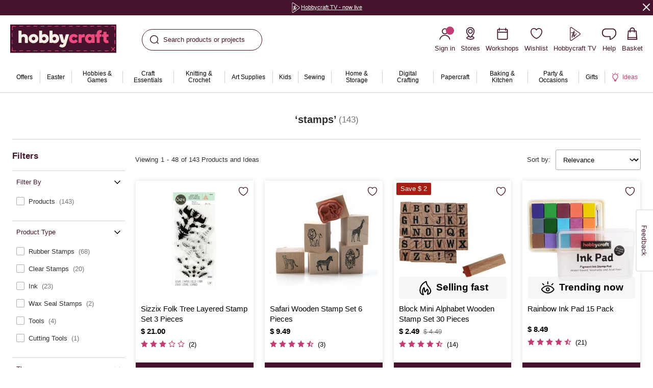

--- FILE ---
content_type: text/css
request_url: https://www.hobbycraft.co.uk/on/demandware.static/Sites-hobbycraft-uk-Site/-/en_GB/v1769832548816/plp-hobbycraft.css
body_size: 10856
content:
.l-search{margin:0 auto;max-width:1600px;padding-left:88px;padding-right:88px;margin-bottom:75px}@media screen and (min-width: 1024px)and (max-width: 1366px){.l-search{padding-left:24px;padding-right:24px}}@media screen and (min-width: 768px)and (max-width: 1023px){.l-search{padding-left:32px;padding-right:32px}}@media screen and (max-width: 767px){.l-search{padding-left:15px;padding-right:15px}}@media screen and (min-width: 1367px){.l-search{max-width:1360px}}.l-search-content{position:relative}.l-search-content::after{background-color:rgba(255,255,255,.6);bottom:0;content:"";cursor:wait;left:0;opacity:0;position:absolute;right:0;top:0;transition:opacity cubic-bezier(0.3, 0.46, 0.45, 0.94) .4s;visibility:hidden}.l-search-content.m-busy::after{opacity:1;visibility:visible}.l-search-noresult{margin:0 auto 25px;width:100%}.l-search-noresult .l-section{margin:0 auto;max-width:1600px;padding-left:88px;padding-right:88px;margin-top:40px}@media screen and (min-width: 1024px)and (max-width: 1366px){.l-search-noresult .l-section{padding-left:24px;padding-right:24px}}@media screen and (min-width: 768px)and (max-width: 1023px){.l-search-noresult .l-section{padding-left:32px;padding-right:32px}}@media screen and (max-width: 767px){.l-search-noresult .l-section{padding-left:15px;padding-right:15px}}.l-search-seo{margin-bottom:0}@media screen and (min-width: 1367px){.l-search-seo{max-width:1184px;padding:0}}.l-search_list{margin-top:72px}@media screen and (min-width: 1024px){.l-search_list-content{width:58.3333333333%}}.l-search_list-item{margin-bottom:28px}.l-plp{border-top:1px solid #d2d2d2;margin-top:20px}@media screen and (min-width: 1024px){.l-plp{display:flex}}@media screen and (min-width: 768px){.l-plp{margin-top:25px}}.l-plp.m-hybrid{border:none}@media screen and (min-width: 1024px){.l-plp-refinement{display:flex;flex-direction:column;max-width:221px;position:relative;width:100%}}@media screen and (max-width: 1023px){.l-plp-refinement{bottom:0;display:flex;height:100dvh;justify-content:flex-end;pointer-events:none;position:fixed;right:0;top:0;transition:cubic-bezier(0.3, 0.46, 0.45, 0.94) .5s;transition-property:visibility,background-color;visibility:hidden;width:100vw;z-index:11}.l-plp-refinement .b-refinements_panel-sticky{background-color:#fff;height:100%;max-height:100vh;max-width:400px;top:0;transform:translateX(100%);transition:transform cubic-bezier(0.3, 0.46, 0.45, 0.94) .5s;width:75vw}.l-plp-refinement.-active{background:rgba(0,0,0,.5);pointer-events:all;visibility:visible}.l-plp-refinement.-active .b-refinements_panel-sticky{transform:translateX(0)}}.l-plp-refinement.m-no_results{display:none}.l-plp-products{width:100%}@media screen and (min-width: 1024px){.l-plp-products{padding-left:20px}.l-plp-products.m-no_results{margin:20px 0 75px;width:100%}}.l-plp-products.m-no_results{margin-bottom:0;padding:0}.l-plp-questions{margin:0 auto;max-width:1600px;padding-left:88px;padding-right:88px}@media screen and (min-width: 1024px)and (max-width: 1366px){.l-plp-questions{padding-left:24px;padding-right:24px}}@media screen and (min-width: 768px)and (max-width: 1023px){.l-plp-questions{padding-left:32px;padding-right:32px}}@media screen and (max-width: 767px){.l-plp-questions{padding-left:15px;padding-right:15px}}@media screen and (min-width: 1367px){.l-plp-questions_container{margin:0 auto;max-width:1184px}}.l-plp-questions_content{background-color:#f5eee4;background-position:50% 0;background-repeat:no-repeat;background-size:100% auto}@media screen and (min-width: 1024px){.l-plp-questions_content .b-product_accordion{margin:0 auto;max-width:820px}}.l-plp_grid{align-items:stretch;display:grid;grid-auto-flow:dense;grid-gap:30px 8px;grid-template-areas:". . slot1 slot1";grid-template-columns:repeat(4, minmax(0, 1fr));justify-items:stretch;position:relative}@media screen and (min-width: 768px)and (max-width: 1023px){.l-plp_grid{grid-gap:30px 16px;grid-template-areas:". slot1 slot1";grid-template-columns:repeat(3, minmax(0, 1fr))}}@media screen and (min-width: 1024px){.l-plp_grid{grid-gap:30px 20px}}@media screen and (max-width: 767px){.l-plp_grid{grid-gap:20px 8px;grid-template-areas:"slot1 slot1";grid-template-columns:repeat(2, minmax(0, 1fr))}}.l-plp_grid::after{background-color:rgba(255,255,255,.6);bottom:0;content:"";cursor:wait;left:0;opacity:0;position:absolute;right:0;top:0;transition:opacity cubic-bezier(0.3, 0.46, 0.45, 0.94) .4s;visibility:hidden}.l-plp_grid.m-busy::after{opacity:1;visibility:visible}@media screen and (max-width: 767px){.l-plp_grid.m-one_column{grid-gap:30px 8px;grid-template-areas:"slot1";grid-template-columns:minmax(0, 1fr)}}@media screen and (min-width: 1024px){.l-plp_grid.m-three_column{grid-template-areas:". slot1 slot1";grid-template-columns:repeat(3, minmax(0, 1fr))}}.l-plp_grid-actions{grid-column:1/-1}.l-plp_grid-slot_1{align-self:start;grid-area:slot1;height:initial}.b-tab_list{display:flex;justify-content:center;margin:16px auto;overflow-x:auto;overflow-y:hidden;scrollbar-width:none;-webkit-user-select:none;user-select:none;width:100%}.b-tab_list::-webkit-scrollbar{display:none}.b-tab_list.m-account{margin-bottom:28px}.b-tab_list-tab{appearance:none;background:rgba(0,0,0,0);border:none;border-bottom:1px solid #45132c;border-radius:0;color:#2f2f2f;cursor:pointer;display:block;flex-basis:50%;font-size:17px;line-height:1.5;margin-bottom:1px;padding:6px 15px;position:relative;text-decoration:none;text-transform:initial;transition:color cubic-bezier(0.3, 0.46, 0.45, 0.94) .2s}@media screen and (max-width: 767px){.b-tab_list-tab{width:100%}}.b-tab_list-tab:hover{color:#45132c}.b-tab_list-tab.m-active{box-shadow:0 -3px 0 0 #45132c inset;color:#45132c;font-weight:bold}.b-account .b-tab_list-tab{white-space:nowrap}.b-account .b-tab_list-tab.m-active{border-bottom-width:4px;box-shadow:none}.b-tab_panel{display:none;width:100%}.b-tab_panel.m-active{display:block}.b-load_progress{align-items:center;display:flex;flex-direction:column;justify-content:center;margin-top:30px}.b-load_progress-description{color:#757575;font-size:13px;line-height:1.4;margin-bottom:20px}.b-load_more{align-items:center;display:flex;flex-wrap:nowrap;justify-content:center;text-align:center}.b-load_more-button{padding:0 26px}.b-load_more-link{cursor:pointer;text-decoration:underline;color:#45132c;font-size:15px;font-weight:600;line-height:22.5px;margin-left:55px}@media not all and (pointer: coarse){.b-load_more-link:hover{color:#c23d74}}.b-history_page .b-load_more{margin-bottom:51px}.b-header_category{margin:0 auto;max-width:1600px;padding-left:88px;padding-right:88px;margin-top:20px}@media screen and (min-width: 1024px)and (max-width: 1366px){.b-header_category{padding-left:24px;padding-right:24px}}@media screen and (min-width: 768px)and (max-width: 1023px){.b-header_category{padding-left:32px;padding-right:32px}}@media screen and (max-width: 767px){.b-header_category{padding-left:15px;padding-right:15px}}@media screen and (min-width: 1367px){.b-header_category{margin-top:40px;max-width:1360px}}@media screen and (max-width: 767px){.b-header_category{overflow:hidden}}.b-header_category-title{font-size:24px;font-weight:700;line-height:1.25;color:#45132c}.m-category-tiles .b-header_category-title{text-align:center}.b-header_category-description{color:#2f2f2f;font-size:13px;line-height:1.45;margin-bottom:20px;margin-top:10px;position:relative}.b-header_category-description.m-cut-active{padding-bottom:20px}.m-category-tiles .b-header_category-description{text-align:center}.b-header_ext .b-header_category-description{margin-top:-10px}.b-header_category-description_content{-webkit-box-orient:vertical;display:-webkit-box;-webkit-line-clamp:1;overflow:hidden;text-overflow:ellipsis;max-height:20px}@media screen and (min-width: 1024px){.b-header_category-description_content{-webkit-box-orient:vertical;display:-webkit-box;-webkit-line-clamp:2;overflow:hidden;text-overflow:ellipsis;max-height:40px}}.b-header_category-description_content.m-show-more{display:block;max-height:none}.b-header_category-description_link{bottom:0;color:#45132c;font-weight:600;left:0;position:absolute}.m-category-tiles .b-header_category-description_link{position:relative}.b-promo_box{display:grid}@media screen and (min-width: 1367px){.b-promo_box{grid-gap:20px;grid-template-columns:[grid-start] repeat(12, 1fr) [grid-end]}}@media screen and (min-width: 1024px)and (max-width: 1366px){.b-promo_box{grid-gap:20px;grid-template-columns:[grid-start] repeat(12, 1fr) [grid-end]}}@media screen and (min-width: 768px)and (max-width: 1023px){.b-promo_box{grid-gap:16px;grid-template-columns:[grid-start] repeat(12, 1fr) [grid-end]}}@media screen and (max-width: 767px){.b-promo_box{grid-gap:16px 9px;grid-template-columns:[grid-start] repeat(6, 1fr) [grid-end]}}.b-promo_box-link{display:block}@media not all and (pointer: coarse){.b-promo_box-link:hover{text-decoration:none}}.b-promo_box-picture{background:#f2f2f2;display:block;overflow:hidden;padding-bottom:44.2477876106%;position:relative;width:100%;grid-column:grid-start/grid-end;grid-row:1/2}@media screen and (max-width: 767px){.b-promo_box-picture{padding-bottom:100%}}.b-promo_box-picture img,.b-promo_box-picture video{bottom:0;color:#f2f2f2;display:block;height:100%;left:0;object-fit:cover;position:absolute;top:0;width:100%}.b-promo_box-caption{grid-column:grid-start/grid-end;grid-row:1/2;padding:30px 0;position:relative;text-align:center}.b-promo_box.m-full_bleed{grid-template-columns:auto;height:100%}.b-promo_box.m-full_bleed .b-promo_box-picture{grid-column:1/2;grid-row:1/2;padding-bottom:27.2222222222%}@media screen and (min-width: 768px)and (max-width: 1023px){.b-promo_box.m-full_bleed .b-promo_box-picture{padding-bottom:58.3333333333%}}@media screen and (max-width: 767px){.b-promo_box.m-full_bleed .b-promo_box-picture{padding-bottom:96%}}.b-promo_box.m-full_bleed .b-promo_box-inner{display:grid;grid-column:1/2;grid-row:1/2;margin-bottom:15px;margin-top:15px;width:100%}@media screen and (min-width: 1367px){.b-promo_box.m-full_bleed .b-promo_box-inner{grid-gap:20px;grid-template-columns:[grid-start] repeat(12, 1fr) [grid-end]}}@media screen and (min-width: 1024px)and (max-width: 1366px){.b-promo_box.m-full_bleed .b-promo_box-inner{grid-gap:20px;grid-template-columns:[grid-start] repeat(12, 1fr) [grid-end]}}@media screen and (min-width: 768px)and (max-width: 1023px){.b-promo_box.m-full_bleed .b-promo_box-inner{grid-gap:16px;grid-template-columns:[grid-start] repeat(12, 1fr) [grid-end]}}@media screen and (max-width: 767px){.b-promo_box.m-full_bleed .b-promo_box-inner{grid-gap:16px 9px;grid-template-columns:[grid-start] repeat(6, 1fr) [grid-end]}}@media screen and (max-width: 767px){.b-promo_box.m-full_bleed .b-promo_box-inner{padding:0 15px}}.b-promo_box.m-hero_carousel{grid-template-columns:auto;height:100%}.b-promo_box.m-hero_carousel .b-promo_box-picture{grid-column:1/2;grid-row:1/2;padding-bottom:32.3162274619%}@media screen and (min-width: 768px)and (max-width: 1023px){.b-promo_box.m-hero_carousel .b-promo_box-picture{padding-bottom:58.3333333333%}}@media screen and (max-width: 767px){.b-promo_box.m-hero_carousel .b-promo_box-picture{padding-bottom:70.4%}.b-hero_carousel.m-one_item .b-promo_box.m-hero_carousel .b-promo_box-picture{padding-bottom:59.7333333333%}}.b-promo_box.m-hero_carousel .b-promo_box-inner{display:grid;grid-column:1/2;grid-row:1/2;margin-bottom:15px;margin-top:15px;width:100%}@media screen and (min-width: 1367px){.b-promo_box.m-hero_carousel .b-promo_box-inner{grid-gap:20px;grid-template-columns:[grid-start] repeat(12, 1fr) [grid-end]}}@media screen and (min-width: 1024px)and (max-width: 1366px){.b-promo_box.m-hero_carousel .b-promo_box-inner{grid-gap:20px;grid-template-columns:[grid-start] repeat(12, 1fr) [grid-end]}}@media screen and (min-width: 768px)and (max-width: 1023px){.b-promo_box.m-hero_carousel .b-promo_box-inner{grid-gap:16px;grid-template-columns:[grid-start] repeat(12, 1fr) [grid-end]}}@media screen and (max-width: 767px){.b-promo_box.m-hero_carousel .b-promo_box-inner{grid-gap:16px 9px;grid-template-columns:[grid-start] repeat(6, 1fr) [grid-end]}}@media screen and (max-width: 767px){.b-promo_box.m-hero_carousel .b-promo_box-inner{padding:0 35px}}@media screen and (max-width: 767px){.b-promo_box:not(.m-full_bleed) .b-promo_box-caption{padding-left:15px;padding-right:15px}}.b-promo_box.m-caption_left .b-promo_box-caption{text-align:left}@media screen and (min-width: 768px){.b-promo_box.m-caption_left .b-promo_box-caption{grid-column:var(--column-start, 2)/span var(--column-end, 5)}}.b-promo_box.m-caption_right .b-promo_box-caption{text-align:left}@media screen and (min-width: 768px){.b-promo_box.m-caption_right .b-promo_box-caption{grid-column:8/span 5}}@media screen and (min-width: 768px){.b-promo_box.m-caption_center .b-promo_box-caption{grid-column:3/span 8}}.b-promo_box.m-caption_offcenter .b-promo_box-caption{text-align:left}@media screen and (min-width: 768px){.b-promo_box.m-caption_offcenter .b-promo_box-caption{grid-column:7/span 5}}.b-promo_box.m-caption_top .b-promo_box-caption{align-self:start}.b-promo_box.m-caption_middle .b-promo_box-caption{align-self:center}.b-promo_box.m-caption_bottom .b-promo_box-caption{align-self:end}@media screen and (max-width: 767px){.b-promo_box.m-caption_top-sm .b-promo_box-caption{align-self:start}}@media screen and (max-width: 767px){.b-promo_box.m-caption_middle-sm .b-promo_box-caption{align-self:center}}@media screen and (max-width: 767px){.b-promo_box.m-caption_bottom-sm .b-promo_box-caption{align-self:end}}@media screen and (min-width: 768px){.b-promo_box.m-actions_columns{--actions-columns: 2}}@media screen and (max-width: 767px){.b-promo_box.m-actions_columns-sm{--actions-columns: 2}}.b-promo_box.m-actions_width .b-promo_caption-actions{grid-auto-columns:minmax(250px, max-content);grid-template-columns:repeat(var(--actions-columns), minmax(var(--actions-btn-width, 200px), max-content))}@media screen and (max-width: 1366px){.b-promo_box.m-actions_width .b-promo_caption-actions{--actions-btn-width: 150px}}.b-promo_box.m-actions_center{--actions-width: fit-content;--column-start: 1}@media screen and (min-width: 768px){.b-promo_box.m-actions_center .b-promo_box-caption{padding-inline:20px}}@media screen and (min-width: 768px)and (max-width: 1023px){.b-promo_box.m-actions_center .b-promo_box-caption{--column-end: 6}}@media screen and (min-width: 1024px){.b-promo_box.m-actions_center .b-promo_box-caption{max-width:90%}}@media screen and (max-width: 767px){.b-promo_box.m-text_below:not(.m-full_bleed) .b-promo_box-picture{grid-column:grid-start/grid-end}}@media screen and (max-width: 767px){.b-promo_box.m-text_below:not(.m-full_bleed) .b-promo_box-caption{grid-column:grid-start/grid-end;grid-row:2/3;padding:15px 0}}@media screen and (max-width: 767px){.b-promo_box.m-text_below.m-full_bleed{display:block}.b-promo_box.m-text_below.m-full_bleed .b-promo_box-picture{grid-column:grid-start/grid-end}.b-promo_box.m-text_below.m-full_bleed .b-promo_box-inner{grid-column:grid-start/grid-end;grid-row:2/3}.b-promo_box.m-text_below.m-full_bleed .b-promo_box-caption{padding:15px 0}}.b-promo_box.m-top-banner{color:#2f2f2f;line-height:1.25}.b-promo_box.m-top-banner .b-promo_box-picture{border-radius:4px;max-height:120px;padding-bottom:0}.b-promo_box.m-top-banner .b-promo_box-picture img{position:static}.b-promo_box.m-top-banner .b-promo_box-caption{align-self:center;padding:0}.b-promo_box.m-top-banner .b-promo_caption-title{color:#2f2f2f;font-size:24px;font-weight:700;margin-bottom:0}.b-promo_box.m-top-banner .b-promo_caption-subtitle{font-size:13px;font-weight:600;margin-bottom:5px}@media screen and (min-width: 768px){.b-promo_box.m-top-banner .b-promo_caption-subtitle{font-size:15px}}.b-promo_box.m-account{color:#fff}.b-promo_box.m-account .b-promo_box-picture{border-radius:4px;padding-bottom:120px}.b-promo_box.m-account .b-promo_box-caption{align-self:center;padding:0}.b-promo_box.m-account .b-promo_caption-title{font-size:24px;font-weight:700;line-height:1.25;color:#fff;margin-bottom:0}.b-promo_box.m-account .b-promo_caption-subtitle{font-size:15px;font-weight:60}.b-promo_box.m-promo-banner{border-radius:4px;box-shadow:0 0 8px 0 rgba(0,0,0,.1)}.b-promo_box.m-promo-banner .b-promo_box-caption{padding:20px;text-align:left}@media screen and (min-width: 1024px){.b-promo_box.m-promo-banner .b-promo_box-caption{padding:20px 28px}}.b-promo_box.m-promo-banner .b-promo_box-picture{border-radius:4px;padding-bottom:100px}@media screen and (min-width: 1024px){.b-promo_box.m-promo-banner .b-promo_box-picture{padding-bottom:110px}}.b-promo_box.m-promo-banner .b-promo_caption-title{color:#fff;font-size:20px;font-weight:700;line-height:1.25}@media screen and (min-width: 768px){.b-promo_box.m-promo-banner .b-promo_caption-title{font-size:24px}}.b-promo_box.m-promo-banner .b-promo_caption-actions{font-size:13px;font-weight:600;line-height:1;text-decoration:underline}@media screen and (min-width: 1024px){.b-promo_box.m-promo-banner .b-promo_caption-actions{font-size:15px}}.b-promo_box.m-storelocator .b-promo_box-picture{border-radius:4px;padding-bottom:352px}@media screen and (max-width: 1023px){.b-promo_box.m-storelocator .b-promo_box-caption{align-self:stretch;display:flex;flex-direction:column;padding:10px 0 15px}}@media screen and (min-width: 1024px){.b-promo_box.m-storelocator .b-promo_box-caption{align-self:start}}.b-promo_box.m-storelocator .b-promo_caption-subtitle{font-size:15px;font-weight:600}@media screen and (max-width: 1023px){.b-promo_box.m-storelocator .b-promo_caption-subtitle{margin-bottom:6px}}.b-promo_box.m-storelocator .b-promo_caption-title{font-size:24px}@media screen and (min-width: 1024px){.b-promo_box.m-storelocator .b-promo_caption-title{font-size:32px}}@media screen and (max-width: 1023px){.b-promo_box.m-storelocator .b-promo_caption-actions{margin-top:auto;padding-top:25px}}.b-promo_box.m-confirmation .b-promo_box-picture{border-radius:4px;padding-bottom:120px}.b-promo_caption{align-self:center}.b-promo_caption-title{font-size:32px;font-weight:700;line-height:1.25;color:#45132c;margin-bottom:15px}@media screen and (min-width: 1024px)and (max-width: 1366px){.b-promo_caption-title{font-size:40px}}@media screen and (min-width: 1367px){.b-promo_caption-title{font-size:48px}}.b-promo_box.m-confirmation .b-promo_caption-title{font-size:24px;margin-bottom:0}.b-promo_caption-subtitle{font-size:20px;font-weight:700}@media screen and (min-width: 1024px){.b-promo_caption-subtitle{font-size:24px}}.b-promo_box.m-confirmation .b-promo_caption-subtitle{font-size:15px}.b-promo_caption-description{font-size:13px;max-width:330px}@media screen and (min-width: 1024px){.b-promo_caption-description{font-size:15px}}.b-promo_caption-actions{display:grid;gap:16px 8px;grid-auto-columns:max-content;grid-template-columns:repeat(var(--actions-columns), max-content);margin:0 auto;max-width:var(--actions-width, auto)}.b-promo_caption-actions:not(:first-child){margin-top:25px}.b-promo_caption-actions .b-button{white-space:normal;word-break:break-word}.g-switcher{position:relative}.g-switcher-label{background-color:#fff;border-radius:22px;cursor:pointer;display:block;font-size:0;height:22px;position:relative;width:40px}.g-switcher-label::before{background-color:#45132c;border-radius:50%;content:"";display:block;height:18px;left:2px;position:absolute;top:2px;transition:left cubic-bezier(0.3, 0.46, 0.45, 0.94) .4s;width:18px}.g-switcher-input:checked+.g-switcher-label::before{left:20px;transition:left cubic-bezier(0.3, 0.46, 0.45, 0.94) .4s}.g-switcher-input{height:100%;opacity:0;position:absolute;width:100%}.b-anchors_line{align-items:baseline;background-color:#f5eee4;border-bottom:1px solid #d2d2d2;border-top:1px solid #d2d2d2;color:#2f2f2f;display:flex;font-size:15px;font-weight:500;justify-content:space-around;padding:20px 25px}@media screen and (max-width: 767px){.b-anchors_line{flex-wrap:wrap}.l-content .b-anchors_line{justify-content:flex-start;margin:0 -15px}}@media screen and (min-width: 768px){.b-anchors_line{font-size:17px;padding:20px 32px}}.b-anchors_line-title{color:#45132c;font-size:20px;font-weight:700}@media screen and (max-width: 1023px){.l-content .b-anchors_line-title{display:none}}.b-anchors_line-icon{color:#c23d74;margin-left:4px;opacity:.7}.b-anchors_line-link{display:inline-block}@media screen and (max-width: 767px){.b-anchors_line-link{padding:5px 0}.l-content .b-anchors_line-link{padding:10px 15px;width:50%}}.b-anchors_line.m-buytogether{border:0;font-size:17px;justify-content:center;margin-top:30px;padding:10px 20px}@media screen and (max-width: 767px){.b-anchors_line.m-buytogether{margin-left:-15px;margin-right:-15px}}@media screen and (min-width: 1024px){.b-anchors_line.m-buytogether{justify-content:flex-start;margin-top:45px}}.b-anchors_line.m-buytogether .b-anchors_line-title{margin-right:15px}@media screen and (min-width: 1024px){.b-anchors_line.m-no_bottom_padding{margin-bottom:-40px}}.b-header_search{margin:0 auto;max-width:1418px;padding-left:20px;padding-right:20px;padding-top:25px;text-align:center}@media screen and (max-width: 1023px){.b-header_search{padding-left:15px;padding-right:15px}}@media screen and (min-width: 1024px){.b-header_search{padding-top:30px}}.b-header_search-title_no_results{font-size:24px;font-weight:700;line-height:1.25;text-align:left;word-break:break-word}.b-header_search-no_products{margin-top:12px}.b-header_search-title{align-items:center;display:flex;justify-content:center}.b-header_search-keywords{font-size:20px;font-weight:700;line-height:1.25;color:#2f2f2f;display:inline-flex;quotes:"‘" "’"}@media screen and (max-width: 1023px){.b-header_search-keywords{font-size:15px}}.b-header_search-keywords_count{font-size:17px;font-weight:700;line-height:1.25;color:#757575;font-weight:400;margin-left:4px}@media screen and (max-width: 1023px){.b-header_search-keywords_count{font-size:15px}}.b-header_search-suggestion{font-size:16px;margin-top:16px;text-align:left}.b-plp_actions{align-items:center;display:flex;justify-content:space-between;padding:20px 0}@media screen and (max-width: 1023px){.b-plp_actions{background-color:#fff;margin:0 -32px;padding:20px 32px;position:sticky;top:51px;z-index:9}.m-refinements_sticky .b-plp_actions{box-shadow:0 4px 8px 0 rgba(0,0,0,.1),0 1px 0 0 #d2d2d2 inset}.b-header_slim .b-plp_actions{top:81px}}@media screen and (max-width: 767px){.b-plp_actions{margin:0 -15px;padding:20px 15px}}.m-hybrid .b-plp_actions{border-top:1px solid #d2d2d2}.b-plp_actions-top{align-items:center;display:flex;justify-content:space-between;padding-bottom:20px}@media screen and (min-width: 768px){.b-plp_actions-top{display:none}}.b-plp_actions-refinements_toggle{align-items:center;cursor:pointer;display:inline-flex;height:40px;justify-content:center;max-width:100%;transition:cubic-bezier(0.3, 0.46, 0.45, 0.94) .4s;transition-property:background-color,color,border;-webkit-user-select:none;user-select:none;vertical-align:top;white-space:nowrap;background:#45132c;border:2px solid #45132c;border-radius:4px;color:#fff;flex:0 0 auto;font-weight:500;letter-spacing:.03em;min-width:97px;padding:0 7px}@media screen and (min-width: 768px)and (max-width: 1023px){.b-plp_actions-refinements_toggle{padding:0 37px}}@media screen and (min-width: 1024px){.b-plp_actions-refinements_toggle{display:none}}.b-plp_actions-refinements_toggle_svg{margin-right:4px}.b-plp_actions-sorting{align-items:center;display:flex;flex:0 1 auto;height:40px;margin-left:auto;order:2;padding-left:5px;position:relative}@media screen and (min-width: 768px){.b-plp_actions-sorting{flex:0 0 auto;order:3}}.b-plp_actions-sorting_label{color:#2f2f2f;font-size:13px;font-weight:400;line-height:1.4;margin-right:10px;white-space:nowrap}.b-plp_actions-results_count{align-items:center;color:#2f2f2f;display:flex;flex:1 0 70%;font-size:13px;font-weight:400;line-height:1.4;order:3}@media screen and (min-width: 768px){.b-plp_actions-results_count{flex:1 1 0;order:2}}@media screen and (min-width: 768px)and (max-width: 1023px){.b-plp_actions-results_count{justify-content:center}}@media screen and (max-width: 767px){.b-plp_actions-results_count{display:block}}@media screen and (max-width: 767px){.b-plp_actions-results_count.m-mobile{display:none}}@media screen and (min-width: 768px){.b-plp_actions-results_viewing{margin:0 5px}}.b-plp_actions-grid_toggle{flex:0 1 auto;order:4}@media screen and (min-width: 768px){.b-plp_actions-grid_toggle{display:none}}@media screen and (max-width: 767px){.b-plp_actions-grid_toggle{margin-left:auto}}.b-plp_actions-grid_button{color:#acacac;cursor:pointer;float:left;line-height:1;margin-left:20px}.b-plp_actions-grid_button.m-active{color:#45132c}.b-plp_no_results{font-size:16px;font-weight:500}.b-plp_no_results-actions{margin-top:24px}.b-plp_no_results-inner{margin:40px auto 60px;max-width:814px}@media screen and (max-width: 767px){.b-plp_no_results-inner{padding:0 30px}}.b-plp_no_results-title{color:#45132c;font-size:20px;font-weight:bold;line-height:25px;margin-bottom:20px;text-align:center;z-index:1}.b-plp_no_results-subtitle{color:#2f2f2f;font-size:15px;line-height:22.5px}.b-plp_no_results-description{color:#2f2f2f;font-size:15px;line-height:22.5px;margin:40px auto 52px;max-width:815px;text-align:center}.b-search_noresults{overflow:hidden;position:relative}@media screen and (max-width: 767px){.b-search_noresults{margin-bottom:45px}}.b-search_noresults-bg{height:202px;left:-25%;position:absolute;top:-6%;width:202px}@media screen and (min-width: 768px){.b-search_noresults-bg{height:329px;left:-9%;top:-14%;width:329px}}.b-search_noresults-bg path{fill:#edb8e4}.b-search_noresults-wrapper{align-items:center;background:#f5eee4;display:flex;flex-direction:column;justify-content:center;padding:76px 28px 51px;width:100%}@media screen and (min-width: 768px){.b-search_noresults-wrapper{padding:56px 0}}.b-search_noresults-header{line-height:1.5;z-index:2}.b-search_noresults-title{color:#45132c;font-size:15px;font-weight:normal;margin-bottom:18px;text-align:center}@media screen and (min-width: 768px){.b-search_noresults-title{font-size:17px}}.b-search_noresults-description{color:#2f2f2f;margin:0 auto 20px;max-width:251px;text-align:center}@media screen and (min-width: 768px){.b-search_noresults-description{max-width:454px}}.b-search_noresults-form{margin:0 auto;max-width:290px}@media screen and (min-width: 768px){.b-search_noresults-form{max-width:425px}}.b-search_noresults-form::after{display:none}.b-search_noresults-recommendations{margin:auto;max-width:566px;padding-bottom:40px}@media screen and (max-width: 767px){.b-search_noresults-recommendations{padding:0 45px}}.b-search_noresults-products{margin-top:41px}.b-search_noresults-value{font-size:20px;font-weight:700;line-height:25px}.b-plp_no_results .b-search_noresults{overflow:visible}.b-plp_no_results .b-search_noresults-bg{height:197px;left:0;top:0;width:197px}@media screen and (max-width: 767px){.b-plp_no_results .b-search_noresults-bg{left:-25%}}.b-plp_no_results .b-search_noresults-wrapper{overflow:hidden;position:relative}@media screen and (max-width: 767px){.b-plp_no_results .b-search_noresults-wrapper{padding:35px}}.b-search_noresults .l-section{margin-top:60px}.b-applied_filters-items{display:flex;flex-wrap:wrap}.b-applied_filters-item{align-items:center;background-color:#f2f2f2;border:1px solid #acacac;border-radius:2px;display:inline-flex;height:31px;margin:0 10px 10px 0;overflow:hidden;padding:0 6px;-webkit-user-select:none;user-select:none}.b-applied_filters-item:hover{border-color:#c23d74}.b-applied_filters-item.m-clear{background:none;border:none}.b-applied_filters-clear_all{color:#2f2f2f;cursor:pointer;font-size:13px;font-weight:600;text-decoration:underline}.b-applied_filters-clear_all:hover{color:#c23d74}.b-applied_filters-value{align-items:center;display:inline-flex;line-height:20px;margin-right:8px;text-transform:capitalize}.b-applied_filters-rating_icon{color:#c23d74;margin-left:4px}.b-applied_filters-remove_button{color:#757575;cursor:pointer}.b-plp_no_results .b-applied_filters-title{display:none}.b-plp_no_results .b-applied_filters-clear_all{color:#2f2f2f;font-size:13px;font-weight:600;line-height:1.3;text-decoration:underline}@media screen and (min-width: 1024px){.b-refinements_panel{padding-top:20px}.m-hybrid .b-refinements_panel{padding-top:0}.b-refinements_panel .b-slide_panel-action{display:none}}.b-refinements_panel-title{color:#45132c;padding-bottom:16px}@media screen and (max-width: 1023px){.b-refinements_panel-title{align-items:center;background-color:#f2f2f2;display:flex;min-height:60px;padding:0 16px}}@media screen and (min-width: 1024px){.b-refinements_panel-title button{display:none}}.b-refinements_panel-title h2{flex-grow:1;font-size:17px;font-weight:600}.b-refinements_panel-sticky_wrapper{height:100%;position:relative}.b-refinements_panel-sticky{display:flex;flex-direction:column;max-height:calc(100vh - 60px);overflow-x:hidden;overflow-y:scroll;position:sticky;top:60px}@media screen and (min-width: 1024px){.b-refinements_panel-sticky{max-height:calc(100vh - 101px);top:101px}.b-refinements_panel-sticky::-webkit-scrollbar{background-color:#fff;width:5px}.b-refinements_panel-sticky::-webkit-scrollbar-thumb{background-color:#d2d2d2;border-radius:8px}}.b-refinements_panel.m-busy{cursor:wait;pointer-events:none}.b-refinements_panel.m-busy .b-refinements_panel-content{opacity:.6}.b-slide_panel{color:#45132c;display:flex;height:100%;transition:transform cubic-bezier(0.3, 0.46, 0.45, 0.94) .5s}.b-slide_panel.m-active_level_1{transform:translateX(0)}.b-slide_panel.m-active_level_2{transform:translateX(-100%)}.b-slide_panel-container{display:flex;flex-direction:column;min-width:100%;overflow-y:auto}.b-slide_panel-submenu{height:calc(100% - 60px)}.b-slide_panel-content{display:flex;flex-direction:column;height:100%;justify-content:space-between}.b-slide_panel-container.m-level_1 .b-slide_panel-content{display:none}.b-slide_panel-header{align-items:center;background-color:#f2f2f2;display:flex;min-height:60px;padding:0 16px}.b-slide_panel-header_action{width:100%}.b-slide_panel-clear{color:#757575;cursor:pointer;display:flex;font-size:15px;font-weight:600;justify-content:center;text-align:center;text-decoration:underline;width:100%}.b-slide_panel-title{font-size:17px;font-weight:600;padding:0 15px;text-transform:capitalize}.b-slide_panel.m-active_level_1 .b-slide_panel-title{padding-left:0}.b-slide_panel-back,.b-slide_panel-close_button{align-items:center;appearance:none;background:rgba(0,0,0,0);border:none;color:inherit;cursor:pointer;display:flex;flex-shrink:0;height:32px;justify-content:center;text-align:center;width:32px;height:22px;width:22px}.b-slide_panel-item{align-items:center;box-shadow:0 1px 0 0 #d2d2d2;cursor:pointer;display:flex;font-weight:500;justify-content:space-between;padding:13px 15px}.b-slide_panel-item_icon{align-items:center;appearance:none;background:rgba(0,0,0,0);border:none;color:inherit;cursor:pointer;display:flex;flex-shrink:0;height:32px;justify-content:center;text-align:center;width:32px;height:15px;width:15px}.b-slide_panel-name{font-size:15px;text-transform:capitalize}.b-slide_panel-name.m-idea{text-transform:initial}.b-slide_panel-action{background-color:#fff;bottom:0;box-shadow:0 -4px 16px 0 rgba(0,0,0,.15);margin-top:auto;padding:0 15px;position:sticky}.b-slide_panel .b-ideas_toggle,.b-slide_panel-clear,.b-slide_panel-close,.b-slide_panel-apply{display:flex;margin:15px 0}.b-refinements_accordion-item{border-top:1px solid #d2d2d2}.b-refinements_accordion-button{align-items:center;cursor:pointer;display:flex;font-size:15px;font-weight:500;justify-content:space-between;padding:12px 15px;text-align:left;width:100%}@media screen and (min-width: 1024px){.b-refinements_accordion-button{margin-left:8px;margin-right:8px;padding-left:0;padding-right:0;width:calc(100% - 16px)}}.b-refinements_accordion-title{color:#45132c;font-size:15px;text-transform:capitalize}@media screen and (min-width: 1024px){.b-refinements_accordion-title{font-size:13px}}.b-refinements_accordion-title_selections{color:#45132c;font-size:14px}@media screen and (min-width: 1024px){.b-refinements_accordion-title_selections{display:none}}.b-refinements_accordion-title.m-idea{text-transform:initial}.b-refinements_accordion-content{height:0;opacity:0;overflow:hidden;position:relative;transition:cubic-bezier(0.3, 0.46, 0.45, 0.94) .2s;transition-property:height,opacity;visibility:hidden;height:0}.b-refinements_accordion-content[aria-hidden=false]{height:auto;opacity:1;visibility:visible;height:max-content}.b-refinements_accordion-item:not([data-initialized="1"]) .b-refinements_accordion-content{height:auto;opacity:1;visibility:visible}.b-refinements_accordion-content_inner{overflow:hidden;padding:0 15px 20px}@media screen and (min-width: 1024px){.b-refinements_accordion-content_inner{padding-left:8px;padding-right:8px}}.b-refinement-view_more{color:#45132c;font-size:13px;font-weight:600;text-decoration:underline}.b-refinement_list-item{padding:8px 0}.b-slide_panel .b-refinement_list{overflow:auto;padding:5px 20px}.b-slide_panel .b-refinement_list-item{padding:12px 0}.b-refinement_link{color:#000;cursor:pointer;padding-left:12px;text-decoration:none}.b-refinement_link:hover{color:rgba(194,61,116,.8);text-decoration:none}.b-refinement_link.m-selected{font-weight:700;padding-left:0;pointer-events:none}.b-refinement_link.m-return{align-items:center;display:flex;font-weight:700;padding-left:0}.b-refinement_link.m-return svg{margin-right:4px;transform:rotate(90deg)}.b-refinement_radio{align-items:center;display:flex;position:relative;-webkit-user-select:none;user-select:none;background:rgba(0,0,0,0);cursor:pointer}.b-refinement_radio:hover{text-decoration:none}.b-refinement_radio[data-disabled=true],.b-refinement_radio[data-checked=true],.b-refinement_radio.m-checked{pointer-events:none}.b-refinement_radio-button{display:none}.b-refinement_radio-icon{appearance:none;background:rgba(0,0,0,0);border:1px solid #acacac;border-radius:50%;cursor:pointer;display:inline-block;flex-shrink:0;height:15px;margin-right:8px;position:relative;transition:cubic-bezier(0.3, 0.46, 0.45, 0.94) .4s;transition-property:border,box-shadow;vertical-align:sub;width:15px}.b-refinement_radio-icon::-ms-check{display:none}.b-refinement_radio:hover .b-refinement_radio-icon{border-color:#c23d74}.b-refinement_radio[data-checked=true] .b-refinement_radio-icon,.b-refinement_radio.m-checked .b-refinement_radio-icon{border-color:#45132c;border-width:4px}.b-refinement_radio[data-checked=true] .b-refinement_radio-icon::before,.b-refinement_radio.m-checked .b-refinement_radio-icon::before{transform:translate(-50%, -50%) scale(1)}.b-refinement_radio[data-disabled=true] .b-refinement_radio-icon{background-color:#f2f2f2;border-color:#d2d2d2;cursor:default;transform:scale(1)}.b-refinement_radio[data-disabled=true] .b-refinement_radio-icon::before{background-color:#757575}.b-refinement_checkbox{align-items:flex-start;display:flex;font-size:13px;line-height:18px;position:relative;-webkit-user-select:none;user-select:none;cursor:pointer}.b-refinement_checkbox:hover{text-decoration:none}.b-refinement_checkbox[aria-disabled=true]{opacity:.6;pointer-events:none}.b-refinement_checkbox-icon{background-color:#fff;border:1px solid #acacac;border-radius:2px;cursor:pointer;margin-right:8px;min-width:16px;position:relative;transition:cubic-bezier(0.3, 0.46, 0.45, 0.94) .4s;transition-property:border-color;flex:0 0 auto}.b-refinement_checkbox-icon path{transform:scale(0);transform-origin:center center;transition:cubic-bezier(0.3, 0.46, 0.45, 0.94) .4s;transition-property:transform}@media not all and (pointer: coarse){.b-refinement_checkbox-icon .b-refinement_checkbox:hover .b-refinement_checkbox-icon .b-refinement_checkbox{border-color:#45132c}}.b-refinement_checkbox[aria-checked=true] .b-refinement_checkbox-icon{background-color:#45132c;border:1px solid #45132c}.b-refinement_checkbox[aria-checked=true] .b-refinement_checkbox-icon path{color:#fff;transform:scale(1)}.b-refinement_checkbox[aria-disabled=true] .b-refinement_checkbox-icon{background-color:#f2f2f2;border-color:#d2d2d2;cursor:default;transform:scale(1)}.b-refinement_checkbox[aria-disabled=true] .b-refinement_checkbox-icon path{stroke:#757575}.b-refinement_checkbox.m-swatch .b-refinement_checkbox-icon_bg{color:#fff;fill:none}.b-refinement_checkbox.-loading .b-refinement_checkbox-icon{animation:rotate .75s linear infinite;background:rgba(0,0,0,0) !important;border-color:#acacac;border-radius:100%;border-style:inset}.b-refinement_checkbox.-loading .b-refinement_checkbox-icon_bg{fill:none !important}.b-refinement_checkbox.m-swatch[aria-checked=true] .b-refinement_checkbox-icon_bg{fill:#45132c}.b-refinement_option-label{align-items:center;color:#2f2f2f;flex:1 1 0;font-size:13px}.b-refinement_option-count{color:#757575;line-height:1;margin-left:4px}.b-search_promo{margin:10px auto 0;width:100%}@media screen and (min-width: 1367px){.b-search_promo{max-width:1418px;padding-left:60px;padding-right:60px}}.b-content_item-title{font-size:16px;font-weight:700;margin-bottom:12px}.b-content_item-description{font-weight:300;margin-bottom:16px}.b-content_item-link{cursor:pointer;text-decoration:underline;font-weight:500}@media not all and (pointer: coarse){.b-content_item-link:hover{color:#c23d74}}.b-search_tips{margin-top:41px}.b-search_tips-title{color:#2f2f2f;font-size:15px;font-weight:500;line-height:1.5;margin:16px 0}@media screen and (max-width: 767px){.b-search_tips-title{margin-bottom:10px}}.b-search_tips-list{color:#2f2f2f;font-size:13px;line-height:1.45;list-style:none}.b-search_tips-item{margin-bottom:8px;margin-left:20px;padding-left:8px;position:relative}.b-search_tips-item::before{background-color:#45132c;border-radius:50%;content:"";height:6px;left:-8px;position:absolute;top:50%;transform:translateY(-50%);width:6px}@media screen and (max-width: 767px){.b-search_tips-item::before{top:6px;transform:translateY(0)}}.b-customer_service{margin-top:24px}.b-customer_service-title{font-size:15px;font-weight:500;line-height:1.5}.b-customer_service-list{font-weight:500;list-style:none;padding:0}.b-customer_service-item{color:#2f2f2f;font-size:13px;line-height:1.45;margin-bottom:20px}.b-customer_service-item:last-child{margin-bottom:0}.b-customer_service-link{text-decoration:none;transition:color cubic-bezier(0.3, 0.46, 0.45, 0.94) .2s}.b-customer_service-link:hover{color:#c23d74}.b-customer_service-text{font-size:13px;line-height:18px;margin-top:16px}.b-category_link{display:flex;gap:16px;margin-top:20px}@media screen and (min-width: 1367px){.b-category_link{margin-top:23px;max-width:1360px}}@media screen and (max-width: 767px){.b-category_link{margin-top:11px}}.b-category_link-item{line-height:15px;white-space:nowrap}.b-category_link-carousel .b-carousel-ctrl{margin-top:0}.b-category_link-carousel .b-carousel-ctrl.m-prev{left:-15px}.b-category_link-carousel .b-carousel-ctrl.m-next{right:-15px}.b-plp_hybrid .b-product_tile{border-width:0 0 1px;box-shadow:none;display:flex;padding-bottom:20px}@media screen and (max-width: 767px){.b-plp_hybrid .b-product_tile{display:block;padding-bottom:10px}}.b-plp_hybrid .b-product_tile-top{flex:1 0 auto}.b-plp_hybrid .b-product_tile-info{display:flex;flex-direction:column;min-width:325px;padding:0 0 0 10px;width:325px}@media screen and (max-width: 767px){.b-plp_hybrid .b-product_tile-info{padding:10px 0 0;width:auto}}.b-plp_hybrid .b-product_tile-info.m-single-image{min-width:none;width:auto}.b-plp_hybrid .b-product_tile-bottom{display:flex;flex:1 0 auto;flex-direction:column;justify-content:space-between;padding-top:5px;position:static}.b-plp_hybrid .b-product_tile-cta{border-radius:20px;margin-top:15px}@media screen and (min-width: 1367px){.b-plp_hybrid .b-product_tile-bottom.m-single-image .b-product_tile-cta{max-width:315px}}@media screen and (min-width: 1367px){.b-plp_hybrid .b-product_tile-bottom.m-single-image .b-product_details-full{bottom:23px;max-width:none;position:absolute;right:0}}.b-plp_hybrid .b-product_tile-link{display:block;font-size:24px;font-weight:500;line-height:1.25;margin-bottom:10px;max-width:460px}@media screen and (max-width: 767px){.b-plp_hybrid .b-product_tile-link{font-size:15px}}.b-plp_hybrid .b-product_tile-price{font-size:24px}@media screen and (max-width: 767px){.b-plp_hybrid .b-product_tile-price{font-size:13px;font-weight:600}}.b-plp_hybrid .b-product_details-quantity_and_link{display:flex;justify-content:space-between}.b-plp_hybrid .b-product_details-quantity_label{font-size:15px;padding:5px 0}@media screen and (max-width: 767px){.b-plp_hybrid .b-product_details-quantity_label{font-size:13px}}.b-plp_hybrid .b-product_details-full{align-items:center;display:flex;float:right;font-size:17px;line-height:17px;margin-top:35px;max-width:130px;text-align:right}@media screen and (max-width: 767px){.b-plp_hybrid .b-product_details-full{font-size:13px;max-width:170px}.b-plp_hybrid .b-product_details-full svg{width:14px}}.b-plp_hybrid .b-product_details-fulllink{font-weight:600;text-decoration:underline}.b-plp_hybrid .b-stepper-button{border-width:2px}.b-plp_hybrid .b-stepper-input{border-width:2px 0}.b-plp_hybrid .b-wishlist_button{display:none}.b-ideas_toggle{background-color:#c23d74;border-radius:2px;display:inline-flex;justify-content:space-evenly;padding:12px 5px 11px;width:100%}@media screen and (min-width: 1024px){.b-refinements_panel .b-ideas_toggle{margin-bottom:20px}}@media screen and (max-width: 1023px){.b-wishlist.m-guest .b-ideas_toggle-wrapper{order:1}}.b-ideas_toggle-container{align-items:center;display:flex}.b-ideas_toggle-title{align-items:center;color:#fff;cursor:pointer;display:inline-flex;flex-shrink:0;font-size:13px;font-weight:500;justify-content:center;line-height:16px;transition:opacity cubic-bezier(0.3, 0.46, 0.45, 0.94) .4s}@media not all and (pointer: coarse){.b-ideas_toggle-title:hover{opacity:.8}}.b-ideas_toggle-title.m-active{pointer-events:none}.b-ideas_toggle-label{display:flex;flex-basis:50%;flex-wrap:wrap;justify-content:center}.b-global_slot{display:none}.b-global_slot:first-child{display:block}.b-plp_grid_slot{display:flex;flex-direction:column;grid-column:span 2;grid-column-end:slot1;justify-content:space-between;position:relative;transition:opacity cubic-bezier(0.3, 0.46, 0.45, 0.94) .4s}.b-plp_grid_slot::before,.b-plp_grid_slot::after{bottom:0;content:"";left:0;opacity:0;pointer-events:none;position:absolute;right:0;top:0;transition:opacity cubic-bezier(0.3, 0.46, 0.45, 0.94) .2s}.b-plp_grid_slot::before{background-color:#fff}.b-plp_grid_slot::after{animation:loader 1.1s infinite ease;border-radius:50%;display:block;font-size:10px;height:1em;margin:auto;transform:translateZ(0);width:1em}.b-plp_grid_slot[aria-busy=true]{cursor:wait;pointer-events:none}.b-plp_grid_slot[aria-busy=true]::before,.b-plp_grid_slot[aria-busy=true]::after{opacity:1}@media screen and (max-width: 767px){.b-plp_grid_slot{min-height:350px}.l-plp_grid.m-one_column .b-plp_grid_slot{grid-column:span 1}}.b-plp_grid_slot::before{opacity:.95;z-index:2}.b-plp_grid_slot::after{opacity:1;z-index:2}.b-plp_grid_slot.m-single{grid-column:span 1;grid-column-end:5}@media screen and (max-width: 767px){.b-plp_grid_slot.m-single{grid-column-end:3}}@media screen and (min-width: 768px)and (max-width: 1023px){.b-plp_grid_slot.m-single{grid-column-end:4}}.b-plp_grid_slot.m-grey{background-color:#d2d2d2}.b-plp_grid_slot.m-inited::after,.b-plp_grid_slot.m-inited::before{display:none}.b-plp_grid_slot-btn{background-color:#45132c;border-color:#45132c;color:#fff;margin:0 20px 20px auto;max-width:180px;padding:0 30px;z-index:1}.b-plp_grid_slot-btn:hover{background-color:#230a16}.b-plp_grid_slot-btn.m-outline{background-color:#45132c;border-color:#45132c;color:#fff}.b-plp_grid_slot-btn.m-outline:hover{background-color:#230a16}.b-plp_grid_slot.m-single .b-plp_grid_slot-btn{margin:0;max-width:none;padding:0}.b-plp_grid_slot.m-single .b-plp_grid_slot-btn.b-button{display:none}.b-plp_grid_slot.m-dark .b-plp_grid_slot-btn{background-color:#f5eee4;border-color:#f5eee4;color:#45132c}.b-plp_grid_slot.m-dark .b-plp_grid_slot-btn:hover{background-color:#45132c;border-color:#45132c;color:#f5eee4}.b-plp_grid_slot.m-dark .b-plp_grid_slot-btn.m-outline{background-color:#f5eee4;border-color:#f5eee4;color:#45132c}.b-plp_grid_slot.m-dark .b-plp_grid_slot-btn.m-outline:hover{background-color:#45132c;border-color:#45132c;color:#f5eee4}.b-plp_grid_slot-content{background-color:rgba(245,238,228,.75);border-radius:0 20px 20px 0;color:#45132c;left:0;margin:0 !important;max-height:181px;max-width:266px;padding:16px;position:absolute;top:50%;transform:translateY(-50%);z-index:1}.b-plp_grid_slot.m-dark .b-plp_grid_slot-content{background-color:rgba(69,19,44,.75);color:#f5eee4}.b-plp_grid_slot.m-single .b-plp_grid_slot-content{background:none;max-width:none;position:static;text-align:center;transform:none;width:100%}.b-plp_grid_slot-title{font-size:32px;font-weight:700;line-height:1.25;color:#45132c !important;display:inline;line-height:1.2;max-width:none !important}.m-inited .b-plp_grid_slot-title{-webkit-box-orient:vertical;display:-webkit-box;-webkit-line-clamp:3;overflow:hidden;text-overflow:ellipsis}.b-plp_grid_slot.m-single .b-plp_grid_slot-title{font-size:20px;font-weight:700;line-height:1.25;background-color:rgba(245,238,228,.75);border-radius:20px 20px 2px 2px;bottom:0;color:#45132c !important;left:0;max-height:86px;padding:8px;position:absolute;text-align:center;top:auto;width:100%;z-index:1}.b-plp_grid_slot.m-dark .b-plp_grid_slot-title{color:#f5eee4 !important}.b-plp_grid_slot.m-single.m-dark .b-plp_grid_slot-title{background-color:rgba(69,19,44,.75)}.b-plp_grid_slot-subtitle{font-size:13px;font-weight:500;line-height:16px}.b-plp_grid_slot-img{border-radius:2px;height:100%;object-fit:cover;overflow:hidden;position:absolute;right:0;top:0;width:100%;z-index:-1}.b-plp_grid_slot-img .g-image{min-width:100%}.b-plp_grid_slot .g-badge{display:none;font-size:18px !important;line-height:1.25 !important;margin:0 0 3px !important;max-width:none;position:static;white-space:nowrap}.b-plp_grid_slot.m-inited .g-badge{display:inline-block}.b-plp_grid_slot.m-single .g-badge{font-size:13px !important;left:0;margin:6px !important;padding:4px 8px 3.75px;position:absolute;top:0;z-index:1}@media screen and (min-width: 1024px){.b-idea_dialog-main{padding-top:15px}}.b-idea_dialog-top{margin-bottom:20px}@media screen and (min-width: 1024px){.b-idea_dialog-top{display:flex;margin-bottom:20px}}.b-idea_dialog-image{margin:0 -16px 15px}@media screen and (min-width: 768px){.b-idea_dialog-image{margin:0 -20px 18px}}@media screen and (min-width: 1024px){.b-idea_dialog-image{margin:0 30px 0 -20px;min-width:316px}}.b-idea_dialog-details{position:relative}.b-idea_dialog-bottom{display:flex;margin-top:15px}@media screen and (max-width: 767px){.b-idea_dialog-bottom{background-color:rgba(255,255,255,.8);bottom:calc(100% + 15px);margin:0 -16px;padding:14px 17px;position:absolute;width:calc(100% + 32px)}}.b-idea_dialog-bottom .b-button{text-transform:capitalize}.b-idea_dialog .b-product_details-name{color:#45132c;font-size:17px;font-weight:600;margin-bottom:16px}@media screen and (max-width: 767px){.b-idea_dialog .b-product_details-name{-webkit-box-orient:vertical;display:-webkit-box;-webkit-line-clamp:2;overflow:hidden;text-overflow:ellipsis;max-height:42px}}@media screen and (min-width: 1024px){.b-idea_dialog .b-product_details-name{font-size:20px}}.b-idea_dialog .b-product_details-share{margin-right:15px}@media screen and (min-width: 1024px){.b-idea_dialog .b-product_details-share{min-width:130px}}@media screen and (max-width: 767px){.b-idea_dialog .b-product_details-description{font-size:13px}}.b-idea_dialog .b-product_details-attributes{margin-bottom:15px}@media screen and (max-width: 767px){.b-idea_dialog .b-product_details-attribute_label{font-size:11px;margin-bottom:0}}.b-idea_dialog .b-product_details-attribute_icon{color:#45132c}.b-idea_dialog .b-product_details-attribute_icon svg{height:13px;width:13px}@media screen and (min-width: 1024px){.b-idea_dialog .b-product_details-attribute_icon svg{height:16px;width:16px}}.b-idea_dialog .b-product_slider-ctrl[disabled]{visibility:hidden}.b-idea_dialog .b-product_share{font-size:15px;left:0;margin-bottom:12px;min-width:214px;right:auto}.b-idea_dialog .b-product_share .b-wishlist_button.m-simple{font-size:15px}.b-idea_dialog ul{list-style:none;margin:0;padding:0}.b-age_restricted-badge{background-color:#a42015;border-radius:4px;color:#fff;display:inline-block;font-size:11px;grid-area:age;padding:2px 4px 2px 2px;position:relative}.b-cart_product-item .b-age_restricted-badge{align-self:start;margin-top:10px;max-width:110px}.b-order_product .b-age_restricted-badge{margin-top:15px}.b-age_restricted-icon{cursor:pointer}.b-age_restricted-message{background-color:#fff;border-radius:4px;box-shadow:0 0 8px 0 rgba(0,0,0,.1);color:#2f2f2f;font-weight:600;grid-area:message;left:0;margin:15px 0;max-width:90vw;padding:10px;position:absolute;text-align:left;width:483px;z-index:1}.b-age_restricted-message::before{border:10px solid #fff;border-color:rgba(0,0,0,0) rgba(0,0,0,0) #fff #fff;box-shadow:-3px 3px 5px 0 rgba(0,0,0,.1);content:"";left:5px;position:absolute;top:-10px;transform:rotate(135deg)}@media screen and (max-width: 767px){.b-cart_quickview-inner .b-age_restricted-message,.b-order_product.m-confirmation .b-age_restricted-message{max-width:315px;transform:translateX(-30%)}.b-cart_quickview-inner .b-age_restricted-message::before,.b-order_product.m-confirmation .b-age_restricted-message::before{left:30%}}.b-age_restricted-icon:focus+.b-age_restricted-message{display:block}.b-large_item-badge{border:1px solid #45132c;border-radius:2px;color:#45132c;display:inline-block;font-size:11px;line-height:1.5;margin-bottom:5px;padding:2px 8px}.b-product_gallery{position:relative}.b-product_gallery-inner{display:flex}@media screen and (max-width: 1023px){.b-product_gallery-inner{flex-direction:column-reverse}}@media screen and (min-width: 1024px){.m-alternative-gallery .b-product_gallery-inner{align-items:flex-start}}.b-product_gallery-image_wrap{display:block}.b-product_gallery-zoom{color:#f2f2f2;font-size:15px;font-weight:500;position:absolute;text-align:center;z-index:1}@media screen and (max-width: 767px){.b-product_gallery-zoom{bottom:16px;right:14px}}@media screen and (max-width: 1023px){.l-pdp.m-idea .b-product_gallery-zoom{bottom:auto;right:6px;top:6px}}@media screen and (min-width: 1024px){.b-product_gallery-zoom{background-color:rgba(242,242,242,.8);border-radius:40px;color:#2f2f2f;left:50%;opacity:0;padding:5px 14px;top:50%;transform:translate(-50%, -50%);transition:opacity cubic-bezier(0.3, 0.46, 0.45, 0.94) .2s}.b-carousel-item:hover .b-product_gallery-zoom,.b-product_slider-item:hover .b-product_gallery-zoom{opacity:1}}.b-product_gallery-thumbs{bottom:0;height:696px;left:40px;margin:auto 0;max-height:100vh;min-width:118px;overflow:hidden;padding:1px 0;pointer-events:none;position:fixed;top:0;visibility:hidden;z-index:12}@media screen and (max-width: 1023px){.b-product_gallery-thumbs{display:none}}.b-product_gallery-thumbs.m-zoomed-in{pointer-events:initial;visibility:visible}.m-alternative-gallery .b-product_gallery-thumbs:not(.m-zoomed-in){bottom:auto;left:auto;margin:0 20px 0 0;pointer-events:all;position:relative;visibility:visible;z-index:1}.b-product_gallery-thumbs_track{display:flex;overflow:hidden;overflow-behavior:contain;-webkit-overflow-scrolling:touch;overscroll-behavior-x:none;overflow-scrolling:touch;-ms-overflow-style:none;scroll-behavior:smooth;-ms-scroll-chaining:none;scrollbar-width:none;flex-direction:column;overflow-y:auto;scroll-snap-type:y mandatory;height:532px;max-height:calc(100vh - 164px)}.b-product_gallery-thumbs_track::-webkit-scrollbar{display:none}.b-product_gallery-thumb{background:#f2f2f2;cursor:pointer;height:118px;min-height:118px;min-width:118px;position:relative;scroll-snap-align:center;transform:translateZ(0);width:118px}.b-product_gallery-thumb::after{border:2px solid rgba(0,0,0,0);border-radius:4px;bottom:0;content:"";left:0;position:absolute;right:0;top:0;transition:cubic-bezier(0.3, 0.46, 0.45, 0.94) .4s;transition-property:box-shadow,border;z-index:1}.b-product_gallery-thumb.m-current::after{border-color:#45132c}.m-alternative-gallery .b-product_gallery-thumb{background:none;border:1px solid #d2d2d2;border-radius:4px}.b-product_gallery-thumb+.b-product_gallery-thumb{margin-top:20px}.m-alternative-gallery .b-product_gallery-thumb+.b-product_gallery-thumb{margin-top:8px}.b-product_gallery-thumbs_ctrl{border:none;height:82px;left:0;line-height:82px;opacity:0;position:relative;right:0;width:100%;z-index:1}.b-product_gallery-thumbs_ctrl::before{background-color:rgba(255,255,255,.8);border:1px solid #d2d2d2;border-radius:100%;box-shadow:0 0 8px 0 rgba(0,0,0,.1);content:"";height:40px;left:50%;margin-left:-20px;margin-top:-20px;position:absolute;top:50%;width:40px}.m-alternative-gallery .b-product_gallery-thumbs_ctrl{display:none}.b-product_gallery-thumbs.m-inited .b-product_gallery-thumbs_ctrl:not([disabled]){cursor:pointer;opacity:1}.b-product_gallery-thumbs.m-inited .b-product_gallery-thumbs_ctrl:not([disabled]):hover{color:#c23d74}.b-product_gallery-thumbs_ctrl.m-next{bottom:0}.b-product_gallery-thumbs_ctrl.m-next svg{transform:rotate(-90deg)}.b-product_gallery-thumbs_ctrl.m-prev{top:0}.b-product_gallery-thumbs_ctrl.m-prev svg{transform:rotate(90deg)}.b-product_gallery-thumbs.m-zoomed-in .b-product_gallery-thumbs_ctrl{display:block}.b-product_gallery-image{bottom:0;color:#f2f2f2;display:block;height:100%;left:0;object-fit:cover;position:absolute;top:0;width:100%}.m-alternative-gallery .b-product_gallery-image{height:calc(100% - 8px);inset:4px;width:calc(100% - 8px)}.b-product_gallery-main{width:100%}.b-product_gallery-idea{width:100%}@media screen and (min-width: 1024px){.b-product_gallery-idea::before{background:linear-gradient(90deg, transparent, white);content:"";height:100%;pointer-events:none;position:absolute;right:0;top:0;transition:opacity cubic-bezier(0.3, 0.46, 0.45, 0.94) .4s;width:122px;z-index:2}}.b-product_gallery-idea:not(.m-next_visible)::before{opacity:0}.b-product_gallery-idea .b-carousel-item{flex:0 0 100%;position:relative}@media screen and (min-width: 1024px){.b-product_gallery-idea .b-carousel-item{flex:0 0 80%}}.b-product_gallery-idea .b-carousel-item[role=button]{cursor:url("./images/zoom-in.png"),zoom-in}.b-product_gallery-idea .b-carousel-pagination{display:flex;gap:10px;transform:translateX(0%);transition:all .3s ease}.b-product_gallery-idea .b-carousel-pagination_wrap{bottom:12px;left:50%;max-width:140px;overflow:hidden;padding:10px;position:absolute;right:0;transform:translateX(-50%);width:-moz-fit-content;width:fit-content}@media screen and (min-width: 1024px){.b-product_gallery-idea .b-carousel-pagination_wrap{bottom:28px}}.b-product_gallery-idea .b-carousel-pagination_dot{cursor:pointer}.b-product_gallery-idea .b-carousel-pagination_dots{fill:#d2d2d2}.b-product_gallery-idea .b-carousel-pagination_dots.m-current{fill:#45132c}.b-product_gallery-idea .b-carousel-pagination_dots.m-leading{transform:scale(0.75)}@media screen and (min-width: 1024px){.b-product_gallery-idea.m-no_scroll .b-carousel-item{flex:0 0 100%}}.b-product_video{overflow:hidden;position:relative}.b-product_video::before{content:"";float:left;padding-bottom:56.25%}.b-product_video-player,.b-product_video-cover{height:100%;left:0;position:absolute;top:0;width:100%}.b-product_video-image{border-radius:4px;height:100%;object-fit:cover;width:100%}@media screen and (min-width: 1024px){.b-zoom_info{align-items:center;display:flex;pointer-events:none}}@media screen and (max-width: 1023px){.b-photoswipe .b-zoom_info{background-color:rgba(242,242,242,.8);border-radius:40px;font-size:15px;font-weight:500;left:50%;margin-top:-20px;padding:10px 20px;position:absolute;top:50%;transform:translate(-50%);z-index:11}.b-photoswipe.pswp--zoomed .b-zoom_info,.b-photoswipe.pswp--html .b-zoom_info,.b-photoswipe.pswp--zoomed-in .b-zoom_info{display:none}}@media screen and (min-width: 1024px){.b-zoom_info-icon{margin-right:4px}}@media screen and (min-width: 1024px){.b-zoom_info-icon svg{height:28px;width:28px}}@media screen and (max-width: 1023px){.b-zoom_info-content{display:none}}.b-photoswipe-close{align-items:center;appearance:none;background:rgba(0,0,0,0);border:none;color:inherit;cursor:pointer;display:flex;flex-shrink:0;height:32px;justify-content:center;text-align:center;width:32px;height:20px;margin-left:auto;z-index:1}@media screen and (max-width: 1023px){.b-photoswipe-close{margin-right:10px}}.b-photoswipe-close svg{height:22px;width:22px}.b-photoswipe-info{display:flex;justify-content:space-between;margin:15px 15px 0 0;z-index:1}@media screen and (min-width: 1024px){.b-photoswipe-info{margin:40px 40px 0 0}.b-photoswipe-info .b-zoom_info{display:none}}@media screen and (max-width: 767px){.b-photoswipe-info{width:100%}.b-photoswipe-info .b-zoom_info-icon{display:none}}.b-photoswipe.pswp--zoomed-in{z-index:13}.pswp{display:none;position:absolute;width:100%;height:100%;left:0;top:0;overflow:hidden;touch-action:none;z-index:11;-webkit-text-size-adjust:100%;-webkit-backface-visibility:hidden;outline:0}.pswp img{max-width:none}.pswp--animate_opacity{opacity:.001;will-change:opacity;transition:opacity cubic-bezier(0.3, 0.46, 0.45, 0.94) .4s}.pswp--open{display:block}.pswp--zoom-allowed .pswp__img{cursor:url("./images/zoom-in.png"),zoom-in}.pswp--zoomed-in .pswp__img{cursor:url("./images/zoom-out.png"),zoom-out}.pswp--dragging .pswp__img{cursor:grabbing}.pswp__bg{position:absolute;left:0;top:0;width:100%;height:100%;background:#fff;opacity:0;transform:translateZ(0);-webkit-backface-visibility:hidden;will-change:opacity}.pswp__scroll-wrap{position:absolute;left:0;right:0;top:0;height:100%;overflow:hidden}@media screen and (min-width: 1024px){.pswp__scroll-wrap{left:180px;right:25px;transition:overflow 0s 1s linear}.pswp--zoomed-in .pswp__scroll-wrap{overflow:visible;transition-delay:0s}}.pswp__container,.pswp__zoom-wrap{touch-action:none;position:absolute;left:0;right:0;top:0;bottom:0}.pswp__container,.pswp__img{-webkit-user-select:none;user-select:none;-webkit-tap-highlight-color:rgba(0,0,0,0);-webkit-touch-callout:none}.pswp__zoom-wrap{position:absolute;width:100%;transform-origin:left top;transition:transform cubic-bezier(0.3, 0.46, 0.45, 0.94) .4s}.pswp__bg{will-change:opacity;transition:opacity cubic-bezier(0.3, 0.46, 0.45, 0.94) .4s}.pswp--animated-in .pswp__bg,.pswp--animated-in .pswp__zoom-wrap{transition:none}.pswp__container,.pswp__zoom-wrap{-webkit-backface-visibility:hidden}.pswp__item{position:absolute;left:0;right:0;top:0;bottom:0;overflow:hidden}@media screen and (min-width: 1024px){.pswp__item{overflow:visible}}.pswp__img{border-radius:4px;position:absolute;width:auto;height:auto;top:0;left:0}.pswp__img--placeholder{-webkit-backface-visibility:hidden}.pswp__img--placeholder--blank{background:#f2f2f2}.pswp--ie .pswp__img{width:100% !important;height:auto !important;left:0;top:0}.pswp__error-msg{position:absolute;left:0;top:50%;width:100%;text-align:center;font-size:14px;line-height:16px;margin-top:-8px;color:#a42015}.pswp__error-msg a{color:#a42015;text-decoration:underline}.pswp__counter{display:none}.pswp__button--arrow--left,.pswp__button--arrow--right{background-color:rgba(255,255,255,.8);box-shadow:0 0 8px 0 rgba(0,0,0,.1);border:solid 1px #d2d2d2;border-radius:100%;top:50%;margin-top:-20px;width:40px;height:40px;position:absolute}@media screen and (min-width: 1024px){.pswp__button--arrow--left,.pswp__button--arrow--right{display:none}}.pswp__button--arrow--left .b-icon_chevron,.pswp__button--arrow--right .b-icon_chevron{margin:auto}.pswp__button--arrow--left{left:5px}.pswp--first .pswp__button--arrow--left{display:none}.pswp__button--arrow--left .b-icon_chevron{transform:rotate(90deg)}.pswp__button--arrow--right{right:5px}.pswp--last .pswp__button--arrow--right{display:none}.pswp__button--arrow--right .b-icon_chevron{transform:rotate(-90deg)}.pswp__button--icon{pointer-events:none}.pswp__video{align-items:center;display:flex;height:100%;justify-content:center;margin:0 auto;padding:25px 0}.pswp__video-player{max-width:calc(178vh - 90px);width:100%}.b-play_button{align-items:center;background-color:rgba(0,0,0,.32);color:#fff;cursor:pointer;display:flex;height:100%;justify-content:center;left:0;position:absolute;top:0;width:100%}.b-play_button_gallery{background-color:rgba(0,0,0,.52);border-radius:100%;height:auto;left:unset;margin-left:50%;margin-top:50%;padding:1rem;top:unset;transform:translate(-50%, -50%);width:auto}.b-product_gallery-thumb .b-play_button{background-color:rgba(0,0,0,.25)}.b-product_gallery-thumb .b-play_button svg{height:40px}.b-product_video-cover .b-play_button,.b-video_content-cover .b-play_button{background-color:rgba(0,0,0,0)}@media screen and (min-width: 768px){.b-product_video-cover .b-play_button svg,.b-video_content-cover .b-play_button svg{height:100px;width:100px}}.b-product_accordion{margin-top:25px}@media screen and (min-width: 768px){.b-product_accordion{margin-top:45px}}.b-product_accordion-item:last-child{border-bottom:1px solid #acacac}.b-product_accordion-title{border-top:1px solid #acacac}.b-product_accordion-title.m-first{border:0}.b-product_accordion-button{align-items:center;cursor:pointer;display:flex;font-size:15px;font-weight:500;justify-content:space-between;padding:12px 15px;text-align:left;width:100%;color:#000;justify-content:space-between;line-height:1.5;padding:15px 10px}.b-product_accordion-button:hover{color:#c23d74}[aria-expanded=true] .b-product_accordion-icon{transform:rotate(180deg)}.b-product_accordion-content{height:0;opacity:0;overflow:hidden;position:relative;transition:cubic-bezier(0.3, 0.46, 0.45, 0.94) .2s;transition-property:height,opacity;visibility:hidden;color:#2f2f2f;font-size:15px;line-height:1.5}.b-product_accordion-content[aria-hidden=false]{height:auto;opacity:1;visibility:visible}.b-product_accordion-content[aria-hidden=true]{height:0}.b-product_accordion-item:not([data-initialized="1"]) .b-product_accordion-content{height:auto;opacity:1;visibility:visible}.b-product_accordion-content_inner{overflow:hidden;padding:0 15px 20px;font-size:15px;font-weight:400;padding-top:8px}@media screen and (min-width: 768px){.b-product_accordion.m-custom-questions .b-product_accordion-button{font-size:17px}}.b-product_question{text-align:center}.b-product_question-wrapper{padding:25px 20px}@media screen and (min-width: 768px){.b-product_question-wrapper{padding:30px 40px 40px}}@media screen and (min-width: 1024px){.b-product_question-wrapper{padding:35px 45px 50px}}.b-product_question-icon{margin-bottom:10px}.b-product_question-title{font-size:24px;font-weight:700;line-height:1.25;margin-bottom:25px}@media screen and (min-width: 768px){.b-product_question-title{margin-bottom:40px}}@media screen and (min-width: 1024px){.b-product_question-title{font-size:32px}}@media screen and (max-width: 1023px){.b-product_question .g-squiggle-icon svg{width:70px}}@media screen and (min-width: 1024px){.b-product_question .g-squiggle-icon{left:42%}}body{overflow-y:scroll;pointer-events:all;visibility:var(--page_visibility, hidden)}


--- FILE ---
content_type: text/javascript; charset=utf-8
request_url: https://p.cquotient.com/pebble?tla=bhcg-hobbycraft-uk&activityType=viewPage&callback=CQuotient._act_callback0&cookieId=abHaF5txKbTRFXZNepAQygxBfu&realm=BHCG&siteId=hobbycraft-uk&instanceType=prd&referrer=&currentLocation=https%3A%2F%2Fwww.hobbycraft.co.uk%2Fsearch%2F%3Fq%3Dstamps&__dw_p=dfd547be906195f3a480ec775b20260211000000000&ls=true&_=1769867733857&v=v3.1.3&fbPixelId=__UNKNOWN__&json=%7B%22cookieId%22%3A%22abHaF5txKbTRFXZNepAQygxBfu%22%2C%22realm%22%3A%22BHCG%22%2C%22siteId%22%3A%22hobbycraft-uk%22%2C%22instanceType%22%3A%22prd%22%2C%22referrer%22%3A%22%22%2C%22currentLocation%22%3A%22https%3A%2F%2Fwww.hobbycraft.co.uk%2Fsearch%2F%3Fq%3Dstamps%22%2C%22__dw_p%22%3A%22dfd547be906195f3a480ec775b20260211000000000%22%2C%22ls%22%3Atrue%2C%22_%22%3A1769867733857%2C%22v%22%3A%22v3.1.3%22%2C%22fbPixelId%22%3A%22__UNKNOWN__%22%7D
body_size: 200
content:
/**/ typeof CQuotient._act_callback0 === 'function' && CQuotient._act_callback0([{"k":"__cq_uuid","v":"abHaF5txKbTRFXZNepAQygxBfu","m":34128000},{"k":"__cq_seg","v":"","m":2592000}]);

--- FILE ---
content_type: application/javascript
request_url: https://cdns.brsrvr.com/v1/br-trk-6090.js
body_size: 20924
content:
(function(c){var l="";function h(n,m){if(!!l){if(!(l in window)){window[l]={}}window[l][n]=m}else{window[n]=m}}function b(n){var m=null;if(!!l){m=(window[l]&&window[l][n])?window[l][n]:null}else{m=window[n]}return m}var d={getBaseDomain:function(m){if(!m){return""}var o=m.split(".");var p=o.length;if(p<=2){return m}if(o[p-1].length<=2&&o[p-2].length<=3){return o[p-3]+"."+o[p-2]+"."+o[p-1]}else{return o[p-2]+"."+o[p-1]}},setPersistentCookie:function(q,p,o){if(!d.isValidNonEmptyString(q)||!d.isValidNonEmptyString(p)){return}var m=new Date();m.setDate(m.getDate()+365*2);var n=q+"="+encodeURIComponent(p)+"; expires="+m.toGMTString()+"; path=/";if(d.isValidNonEmptyString(o)){n=n+"; domain="+o}document.cookie=n},getCookie:function(p){if(!d.isValidNonEmptyString(p)){return""}var n="; "+document.cookie;var o=n.split("; "+p+"=");if(o.length<2){o=n.split(";"+p+"=")}if(o.length==2){var m=o.pop().split(";").shift();return decodeURIComponent(m)}return""},removeCookie:function(p,o){if(!d.isValidNonEmptyString(p)){return}var m=d.getCookie(p);if(!d.isValidNonEmptyString(m)){return}var n=p+"=; path=/; expires=Thu, 01 Jan 1970 00:00:01 GMT;";if(d.isValidNonEmptyString(o)){n=n+"; domain="+o}document.cookie=n},getSiteLevelVars:function(n,o){for(var m=0;m<n.length;m++){o[n[m].brVar]=this.getExtractedValue(n[m])}return o},getDataLayerObject:function(w,s,n){var r={};if(!s){var q=[];for(var o in w){var u=w[o];for(var p=0;p<u.length;p++){if(u[p].brVar=="ptype"){q.push(u[p]);u.splice(p,1)}}}if(Object.keys(q).length==0){return r}var t=this.getPType(q);if(!t){if(n.ptype){s=n.ptype}else{s="other"}}else{s=t}}r.ptype=s;var m=w[s];if(m){for(var p=0;p<m.length;p++){var v=this.getExtractedValue(m[p]);if(v){r[m[p].brVar]=v}}}return r},getExtractedValue:function(u){if(!u.mappedTo||u.mappedTo==""){return""}var x=u.mappedTo.split(".");var t=new Object();var w="";var v="";var s=true;try{if(x[0].indexOf("[")!=-1){var o=x[0].split(/\[(\d+)\]/);t=window[o[0]][o[1]]}else{t=window[x[0]]}var q=t;try{for(var r=1;r<x.length;r++){var n=x[r];if(n.indexOf("[")!=-1){var m=n.split(/\[(\d+)\]/);q=q[m[0]][m[1]]}else{q=q[n]}}}catch(p){s=false;q=""}if(!q){s=false;w=""}else{w=q}}catch(p){return v}if(u.exactMatch){v=w;return v}else{if(u.regexStr&&u.regexStr!=""){v=this.applyRegex(w,u.regexStr);return v}else{if(u.rule&&u.rule!=""){v=this.applyExtractionRule(w,u.rule,s);return v}else{v=w;return v}}}},getPType:function(m){var p=["homepage","category","search","product","thematic","other","mlt","trending","personalized"];var n="";for(var o=0;o<m.length;o++){if(!m[o].mappedTo||m[o].mappedTo==""){continue}n=this.getExtractedValue(m[o]);if(p.indexOf(n)>-1){return n}}return null},applyRegex:function(m,q){var p=q.lastIndexOf("/");var o=[q.substring(1,p),q.substring(p+1)];var n=new RegExp(o[0],o[1]);var r=n.exec(m);if(r===null){return""}if(r.length>1){r=decodeURI(r[1])}else{r=decodeURI(r[0])}r=r.replace(/\+/g," ");return r},applyExtractionRule:function(u,s,p){var m=s.split("&");var n=m[0];var r=m[1];var t=m[2];if(n=="exists"){if(p){return t}else{return u}}else{var q=r.split("!");for(var o=0;o<q.length;o++){r=q[o];if(n=="contains"&&r!=""){if(u.indexOf(r)!=-1){return t}else{continue}}else{if(n=="begins with"&&r!=""){if(u.indexOf(r)==0){return t}else{continue}}else{if(n=="ends with"&&r!=""){if(u.lastIndexOf(r)==(u.length-r.length)){return t}else{continue}}}}}return u}},addEventHandler:function(n,m,o){if(n.addEventListener){n.addEventListener(m,o,true)}else{if(n.attachEvent){n.attachEvent("on"+m,o)}else{n["on"+m]=o}}},addLoadHandler:function(m){if(document.readyState=="interactive"||document.readyState=="complete"||document.readyState=="loaded"){m();return}if(document.addEventListener){document.addEventListener("DOMContentLoaded",m,false)}else{if(document.attachEvent){document.attachEvent("onreadystatechange",function(){if(document.readyState==="complete"){m()}})}}},extend:function(m,o){for(var n in o){if(o.hasOwnProperty(n)){m[n]=o[n]}}return m},testLocalStorage:function(){localStorage.setItem("_br_test_storage","1");var m=localStorage.getItem("_br_test_storage")=="1";localStorage.removeItem("_br_test_storage");return m},parseBRCookie:function(t){if(!d.isValidNonEmptyString(t)){return{}}var v={};var n=t.trim().split(":");var w=["uid","_uid","hc","ts"];for(var p=0,m=n.length;p<m;p++){for(var o=0,r=w.length;o<r;o++){var x=n[p].trim();if(x.substring(0,w[o].length)==w[o]){var q=x.split("=");var u,s="";if(q[0]){u=q[0].trim()}if(q[1]!==c&&q[1]!==null){s=q[1].trim()}if(u&&w.indexOf(u)!==-1){v[u]=s}}}}return v},isValidNonEmptyString:function(m){if(m==null){return false}if(typeof m!=="string"){return false}if(m.trim().length===0){return false}return true},isValidNonEmptyArray:function(m){return m&&Array.isArray(m)&&m.length>0},isValidFunction:function(m){if(m==null){return false}if(typeof m==="function"){return true}if(m instanceof Function){return true}if({}.toString.call(m)==="[object Function]"){return true}return false},isValidSegmentationObject:function(m){return m&&typeof m==="object"&&m.hasOwnProperty("id")&&d.isValidNonEmptyString(m.id)&&m.hasOwnProperty("segmentation_id")&&d.isValidNonEmptyString(m.segmentation_id)}};var k={jsonParsing:typeof JSON==="object"&&!!JSON.parse&&!!JSON.stringify,querySelector:typeof document.querySelector==="function"&&typeof document.querySelectorAll==="function"};try{k.localStorage=typeof localStorage==="object"&&!!localStorage.removeItem&&d.testLocalStorage()}catch(e){k.localStorage=false}d.support=k;var i={init:function(){this.browser=this.searchString(this.dataBrowser)||"An unknown browser";this.version=this.searchVersion(navigator.userAgent)||this.searchVersion(navigator.appVersion)||"an unknown version";this.OS=this.searchString(this.dataOS)||"an unknown OS";urlLength=60000;subUrlLength=30000;if(this.browser=="Explorer"){if(this.version<=6){urlLength=1900;subUrlLength=800}else{if(this.version<=8){urlLength=4000;subUrlLength=1800}}}this.urlLength=urlLength;this.subUrlLength=subUrlLength},searchString:function(p){for(var m=0;m<p.length;m++){var n=p[m].string;var o=p[m].prop;this.versionSearchString=p[m].versionSearch||p[m].identity;if(n){if(n.indexOf(p[m].subString)!=-1){return p[m].identity}}else{if(o){return p[m].identity}}}},searchVersion:function(n){var m=n.indexOf(this.versionSearchString);if(m==-1){return}return parseFloat(n.substring(m+this.versionSearchString.length+1))},dataBrowser:[{string:navigator.userAgent,subString:"Chrome",identity:"Chrome"},{string:navigator.userAgent,subString:"OmniWeb",versionSearch:"OmniWeb/",identity:"OmniWeb"},{string:navigator.vendor,subString:"Apple",identity:"Safari",versionSearch:"Version"},{prop:window.opera,identity:"Opera",versionSearch:"Version"},{string:navigator.vendor,subString:"iCab",identity:"iCab"},{string:navigator.vendor,subString:"KDE",identity:"Konqueror"},{string:navigator.userAgent,subString:"Firefox",identity:"Firefox"},{string:navigator.vendor,subString:"Camino",identity:"Camino"},{string:navigator.userAgent,subString:"Netscape",identity:"Netscape"},{string:navigator.userAgent,subString:"MSIE",identity:"Explorer",versionSearch:"MSIE"},{string:navigator.userAgent,subString:"Gecko",identity:"Mozilla",versionSearch:"rv"},{string:navigator.userAgent,subString:"Mozilla",identity:"Netscape",versionSearch:"Mozilla"}],dataOS:[{string:navigator.platform,subString:"Win",identity:"Windows"},{string:navigator.platform,subString:"Mac",identity:"Mac"},{string:navigator.userAgent,subString:"iPhone",identity:"iPhone/iPod"},{string:navigator.platform,subString:"Linux",identity:"Linux"}]};i.init();d.browserDetect=i;function a(ah){var K=d.getDataLayerObject(f.options.pixelTypes,null,ah);K=d.getSiteLevelVars(f.options.siteLevelRules,K);d.extend(ah,K);var F="http://p-eu.brsrvr.com/pix.gif";var P="https://p-eu.brsrvr.com/pix.gif";var L="_br_uid_2";var n;var Q="_cdp_segments";var u=false;var J;var v;var o="";if(!!l){o+="-";o+=l}var x="br-trk.deferredPixel"+o,H="br-trk.deferredData"+o;function ac(ak){var ai={};for(var aj in ak){if(ak.hasOwnProperty(aj)&&(ak[aj]!==c)&&(typeof ak[aj]!=="function")){ai[aj]=ak[aj]}}return ai}var ah=ac(ah);function ab(){return ac(ah)}function p(ai){u=false;ah=ac(ai);ah.ajax=1}function Y(){if(typeof br_related_rid!=="undefined"&&br_related_rid){J=br_related_rid}}function Z(){var at=d.getCookie(L);var ar=at&&at.length>0;var al;var au={};if(!ar){var am=Math.round(Math.random()*10000000000000);al="uid="+am}else{var ai=at.split(":");al=ai[0];if(al.indexOf("uid=")==-1){var am=Math.round(Math.random()*10000000000000);al="uid="+am}for(var aj=1,an=ai.length;aj<an;aj++){if(ai[aj].substring(0,"_uid".length)=="_uid"){}else{var ao=ai[aj].split("=");if(ai[aj].indexOf("cdp_segments")!=-1){ao=["cdp_segments",ai[aj].split("cdp_segments=")[1]]}if(ao[0]&&ao[1]){au[ao[0]]=ao[1]}}}}au.v=au.v||f.scriptVersion;au.ts=au.ts||(new Date()).getTime();au.hc=Number(au.hc||0)+1;var ak=[al];for(var aq in au){ak.push(aq+"="+au[aq])}at=ak.join(":");if(at!=n&&at.length<1000){var ap=d.getBaseDomain(document.domain);d.setPersistentCookie(L,at,ap);n=d.getCookie(L);if(at!=n){d.setPersistentCookie(L,at);n=d.getCookie(L)}}}function w(){var ak=document.getElementsByTagName("link");for(var aj=0,ai=ak.length;aj<ai;aj++){if(ak[aj].getAttribute("rel")=="canonical"){return ak[aj].getAttribute("href")}}return""}function X(aj){var ai=d.browserDetect.subUrlLength;if(!aj){return""}return aj.length>ai?aj.substring(0,ai)+"~~":aj}function N(ai){if(ai&&ai!==""){return ai}return document.referrer||""}function I(ai,aj){return ai+"="+encodeURIComponent(aj)}function M(ak,ai){var aj="";if(ak[ai]){aj=ak[ai];delete ak[ai]}return aj}function B(aj){var ai=aj;var am={};var al={};al.items=[];var ak=0;am.basket=al;am.basket_value=ak;return am}function G(an,ak,ai){var al=".";var am="cat"+ai+"="+an;if(ak!=null&&ak.length>0){am=am+":";for(var aj=0;aj<ak.length;aj++){if(aj>0){am=am+al}am=am+"v"+aj+"="+ak[aj]}}return am}function ae(al){var ak="!";var ai="";for(var aj=0;aj<al.length;aj++){if(aj>0){ai=ai+ak}ai=ai+G(al[aj].name,al[aj].view_ids,aj)}return ai}function C(aj,an){var am="|",al=[],ai;if(an){while(an&&(an!==aj.parentNode)){var ak=an.tagName;if(an.id){ak+="#"+an.id}else{if(an.className){ak+="."+an.className}}if(!ai&&an.tagName==="A"){ai=an.href}al.splice(0,0,ak);an=an.parentNode}}return{path:al.join(am),href:ai||""}}function s(an){var ao="!";var ai="'";var al={prod_id:"i",sku:"s",name:"n",quantity:"q",price:"p",mod:"m",prod_ver:"r"};var at=[];for(var ap=0;ap<an.length;ap++){var ak=[];for(var aq in an[ap]){if(aq in al){var am=an[ap][aq];if(typeof(am)=="string"){am=am.replace("!","%21");am=am.replace("'","%27")}ak.push([al[aq],am].join(""))}}var aj=ak.join(ai);at.push(aj)}var ar=ao+at.join(ao);return ar}function A(ak){var ai=new Image();var aj=("https:"===document.location.protocol)?P:F;ai.src=aj+"?"+ak}function E(aw){var az=[];az.push(I("acct_id",M(aw,"acct_id")));az.push(I("cookie2",n));az.push(I("sid",J));var aj=M(aw,"is_conversion");var aq=M(aw,"order_id");var ai=M(aw,"basket");var at=M(aw,"basket_value");if(aj&&aj!=""&&aj=="1"){az.push(I("is_conversion",aj));var ax=[];var au="";if(ai&&ai.items&&ai.items.length>0){ax=ai.items}else{var av=B(ai);var ar=av.basket;if(ar&&ar.items&&ar.items.length>0){ax=ar.items}}au=s(ax);az.push(I("basket",au));if(aq){az.push(I("order_id",aq))}if(at){az.push(I("basket_value",at))}else{if(av&&av.basket_value&&av.basket_value!=0){az.push(I("basket_value",av.basket_value))}}}var ay=M(aw,"explicit_referrer");az.push(I("ref",X(N(ay))));az.push(I("tzo",new Date().getTimezoneOffset()));az.push(I("rand",Math.random()));var ak=M(aw,"df_e_catalogs");if(ak&&ak.length>0){var ao=ae(ak);az.push(I("df_e_catalogs",ao))}var aA=M(aw,"e_catalogs");if(aA&&aA.length>0){var ao=ae(aA);az.push(I("e_catalogs",ao))}var al=M(aw,"df_catalogs");if(al&&al.length>0){var ao=ae(al);az.push(I("df_catalogs",ao))}var ap=M(aw,"catalogs");if(ap&&ap.length>0){var ao=ae(ap);az.push(I("catalogs",ao))}for(var aB in aw){az.push(I(aB,aw[aB]))}var an=X(location.href);az.push(I("url",an));var am=X(w());if(am){az.push(I("rc",1));if(am!=an){az.push(I("can_url",am))}}az.push(I("version",f.scriptVersion));return az.join("&")}function S(at,ar){try{var aq=b("BrTrkConfig");if(aq&&typeof aq.pixelLogCallback==="function"){aq.pixelLogCallback(d,at)}}catch(am){}at.lang=navigator.language||navigator.browserLanguage;var al=f.options.extraCookies||[];for(var an=0;an<al.length;an++){var ak=al[an];var aj=d.getCookie(ak.name);if(aj||aj===false||aj===0){var ao="_ec_"+ak.name;if(aj.length<=ak.maxLength){at[ao]=aj}else{at[ao]=aj.substring(0,ak.maxLength)}}}if(f.options.cdpSegmentsEnabled&&window.exponea){var ap=d.getCookie(Q);if(d.isValidNonEmptyString(ap)){at.cdp_segments=ap}}var ai=E(at);if(ai.length>d.browserDetect.urlLength){ai=ai.substr(0,d.browserDetect.urlLength)+"&tr=1"}if(ar){if(k.localStorage){localStorage[x]=ai}}else{A(ai)}}function r(aj){D();var an={};if(document.title){an.title=document.title.substr(0,200)}var al=ac(ah);for(var ap in al){an[ap]=al[ap]}aj=aj||"pageview";an.type=aj;if(typeof document.br_custom_data!=="undefined"){var aq=document.br_custom_data;for(var ap in aq){for(var am in aq[ap]){an[ap+"_"+am]=aq[ap][am]}}}try{if(k.localStorage&&k.jsonParsing&&localStorage[H]){var ai=JSON.parse(localStorage[H]);if(ai){for(var ap in ai){if(ai.hasOwnProperty(ap)){var ao="df_"+ap;if(typeof an[ao]==="undefined"){an[ao]=ai[ap]}}}}localStorage.removeItem(H)}}catch(ak){}S(an)}function T(aj,ak){var ai=ac(ah);ai.type="linkclick";if(aj){ai.link=aj}if(ak){ai.path=ak}ai.time=(new Date()).getTime()-v;S(ai)}function W(ao,am,ai,an,aq){var ap=ac(ah);ap.group=ao;ap.type="event";ap.etype=am;var aj={};if(am=="quickview"){aj=d.getDataLayerObject(f.options.pixelTypes,"quickview",ai)}else{aj=d.getDataLayerObject(f.options.pixelTypes,"event",ai)}d.extend(ap,ai);d.extend(ap,an);d.extend(ap,aj);for(var ak in ai){ap["e_"+ak]=ai[ak]}try{if(aq&&k.localStorage&&k.jsonParsing){localStorage[H]=JSON.stringify(ap)}}catch(al){}S(ap,aq)}function D(){if(k.localStorage){var ai=localStorage[x];if(ai){localStorage.removeItem(x);A(ai)}}}function y(ai){var am=ai.length;while(am--){var al=ai[am];if(al.event=="dynamic-click"){var aj=document.body;var an=al;var ak=(function(ao,ap){return function(au){var aq=au||window.event;var at=aq.target||aq.srcElement;if(at&&((at.id==ap.className||at.id==ap.id)||(at.className==ap.className||at.className==ap.id))){var ar=C(ao,at);W(ap.group,ap.action,{path:ar.path},{},ap.deferred)}else{return false}}})(aj,an);d.addEventHandler(aj,"click",ak)}else{V(al)}}}function V(al){if(!al.event||!al.group||!al.action){return false}var an=[];if(al.id){var ak=document.getElementById(al.id);if(ak){an.push(ak)}}else{if(al.className){var am=[];if(typeof document.getElementsByClassName==="function"){am=document.getElementsByClassName(al.className)}else{if(k.querySelector){am=document.querySelectorAll("."+al.className)}}if(am.length){an=am}}else{if(al.selector&&k.querySelector){var am=document.querySelectorAll(al.selector);if(am.length){an=am}}}}if(an.length){var aj=an.length;while(aj--){if(al.event=="enter"){al.event="keydown";var ai=(function(ao){return function(at){at.which=at.which||at.keyCode;if(at.which!=13){return false}var ap=at||window.event;var ar=ap.target||ap.srcElement;if(!ar){return false}var aq=C(ao,ar);W(al.group,al.action,{path:aq.path},{},al.deferred)}})(an[aj]);d.addEventHandler(an[aj],al.event,ai)}else{var ai=(function(ao){return function(at){var ap=at||window.event;var ar=ap.target||ap.srcElement;if(!ar){return false}var aq=C(ao,ar);W(al.group,al.action,{path:aq.path},{},al.deferred)}})(an[aj]);d.addEventHandler(an[aj],al.event,ai)}}return true}}function aa(){d.addLoadHandler(function(){y(f.options.eventTrackingSelectors.trackedElements)})}function q(){if(!f.options.timeTracking){return}var ai=[5000,25000,75000,150000];var ak=function(al){var am=ac(ah);am.type="sitetime";am.time=ai[al];S(am)};var aj;for(aj=0;aj<ai.length;++aj){(function(al){setTimeout(function(){ak(al)},ai[al])})(aj)}}function O(ap){var ao=d.getCookie(L);if(!d.isValidNonEmptyString(ao)){return}var an=[];var am=ao.split(":");for(var al=0,aj=am.length;al<aj;al++){var ak=am[al];if(ak.indexOf("cdp_segments=")==-1){an.push(ak)}}if(d.isValidNonEmptyString(ap)){an.push("cdp_segments="+btoa(ap))}ao=an.join(":");var ai;if(ao!=n&&ao.length<1000){ai=d.getBaseDomain(document.domain);d.setPersistentCookie(L,ao,ai);n=d.getCookie(L);if(ao!=n){d.setPersistentCookie(L,ao);n=d.getCookie(L)}}if(!d.isValidNonEmptyString(ap)){d.removeCookie("_cdp_segments",ai)}}function m(aj,an){if(!d.isValidFunction(aj)||!d.isValidFunction(an)){return}if(!window.exponea||!d.isValidFunction(window.exponea.getSegments)){return}var ao=[];var am=f.options.cdpCategories.length;var ai=0;function ak(){ai++;if(ai===am){an()}}function al(ar){if(!d.isValidNonEmptyArray(ar)){ak();return}ai++;ao=ao.concat(ar);ao=z(ao);var aq=ao.map(function(au){return au.segmentation_id+":"+au.id}).join(",");var ap=d.getBaseDomain(document.domain);d.setPersistentCookie(Q,aq,ap);var at=d.getCookie(Q);if(aq!=at){d.setPersistentCookie(Q,aq)}O(aq);if(ai===am){aj()}}f.options.cdpCategories.forEach(function(ap){ad(2000,function aq(ar,at){window.exponea.getSegments(ap,ar,at)},al,al,ak)})}function z(al){if(!d.isValidNonEmptyArray(al)){return[]}var aj=al.filter(d.isValidSegmentationObject);var ai={};var ak=[];aj.forEach(function(am){if(!ai[am.segmentation_id]){ak.push({segmentation_id:am.segmentation_id,id:am.id,});ai[am.segmentation_id]=true}});return ak}function ad(ai,ak,al,aj,am){var ao=Number(ai);var ap=false;var an=false;if(isNaN(ao)||ao<=0){return}setTimeout(function(){ap=true;if(!an){am()}},ao);function aq(ar){return function(at){if(ap){return}an=true;ar(at)}}ak(aq(al),aq(aj))}function t(aj){var ai;for(ai=0;ai<aj.length;ai++){U(aj[ai])}}function U(ai,ak,am){var al=document.getElementById(ai);if(!al){return false}var aj=function(aq){if(typeof am==="function"){am(ah)}var an=aq||window.event;var ap=an.target||an.srcElement;if(!ap){return false}var ao=C(al,ap);T(ao.href,ao.path)};d.addEventHandler(al,"mousedown",aj);return true}function R(){d.addLoadHandler(function(){t(f.options.linkTrackingIds)})}function ag(){if(u){return}function aj(){r();aa();R();q();u=true}if(f.options.cdpSegmentsEnabled&&window.exponea){m(function ai(){aj()},function ak(){aj()})}else{aj()}}function af(){v=(new Date()).getTime();Z();Y()}this.logPageView=r;this.logLinkClick=T;this.logEvent=W;this.addClickTracker=U;this.enableEventTracking=aa;this.enableLinkTracking=R;this.enableTracking=ag;this.enableTimeTracking=q;this.getBrData=ab;this.updateBrData=p;this.getCookie=d.getCookie;this.fetchCDPSegments=m;this.getUniqueSegments=z;this.upsertCDPSegmentsInBrCookie=O;this.handleTimeoutSophisticated=ad;af()}var j;var f={scriptVersion:"17.1",acctId:6090,options:{cdpCategories:["discovery","merchandising"],cdpSegmentsEnabled:true,extraCookies:[],linkTrackingIds:[],eventTrackingSelectors:{trackedElements:[]},timeTracking:false,siteLevelRules:[],pixelTypes:{category:[{brVar:"ptype",mappedTo:"",exactMatch:false,regexStr:"",rule:""},{brVar:"cat",mappedTo:"",exactMatch:false,regexStr:"",rule:""},{brVar:"cat_id",mappedTo:"",exactMatch:false,regexStr:"",rule:""}],product:[{brVar:"ptype",mappedTo:"",exactMatch:false,regexStr:"",rule:""},{brVar:"prod_id",mappedTo:"",exactMatch:false,regexStr:"",rule:""},{brVar:"prod_name",mappedTo:"",exactMatch:false,regexStr:"",rule:""},{brVar:"sku",mappedTo:"",exactMatch:false,regexStr:"",rule:""}],homepage:[{brVar:"ptype",mappedTo:"",exactMatch:false,regexStr:"",rule:""}],search:[{brVar:"ptype",mappedTo:"",exactMatch:false,regexStr:"",rule:""},{brVar:"search_term",mappedTo:"",exactMatch:false,regexStr:"",rule:""}],thematic:[{brVar:"ptype",mappedTo:"",exactMatch:false,regexStr:"",rule:""}],other:[{brVar:"ptype",mappedTo:"",exactMatch:false,regexStr:"",rule:""},{brVar:"is_conversion",mappedTo:"",exactMatch:false,regexStr:"",rule:""},{brVar:"basket",mappedTo:"",exactMatch:false,regexStr:"",rule:""},{brVar:"basket_value",mappedTo:"",exactMatch:false,regexStr:"",rule:""},{brVar:"order_id",mappedTo:"",exactMatch:false,regexStr:"",rule:""}],mlt:[{brVar:"ptype",mappedTo:"",exactMatch:false,regexStr:"",rule:""}],trending:[{brVar:"ptype",mappedTo:"",exactMatch:false,regexStr:"",rule:""}],personalized:[{brVar:"ptype",mappedTo:"",exactMatch:false,regexStr:"",rule:""}],siteRules:[{brVar:"domain_key",mappedTo:"",exactMatch:false,regexStr:"",rule:""}],event:[{brVar:"prod_id",mappedTo:"",exactMatch:false,regexStr:"",rule:""}]}},getTracker:function(m,n){if(!j){j=new a(n)}return j},BrUtils:d};var g=function g(q){try{var m="br_data";var n={};if(window[m]){n=window[m]}n.acct_id=f.acctId;if("globalObjectNamespace" in n&&!!n.globalObjectNamespace){l=n.globalObjectNamespace}h("BrTrk",f);if(typeof testBrTrk!=="undefined"){h("BrUtils",d);h("BrTrkClass",a)}var p=f.getTracker(0,n);p.enableTracking()}catch(o){}};if(document.readyState==="complete"||(document.readyState!=="loading"&&!document.documentElement.doScroll)){g()}else{f.BrUtils.addEventHandler(window,"load",g)}}());